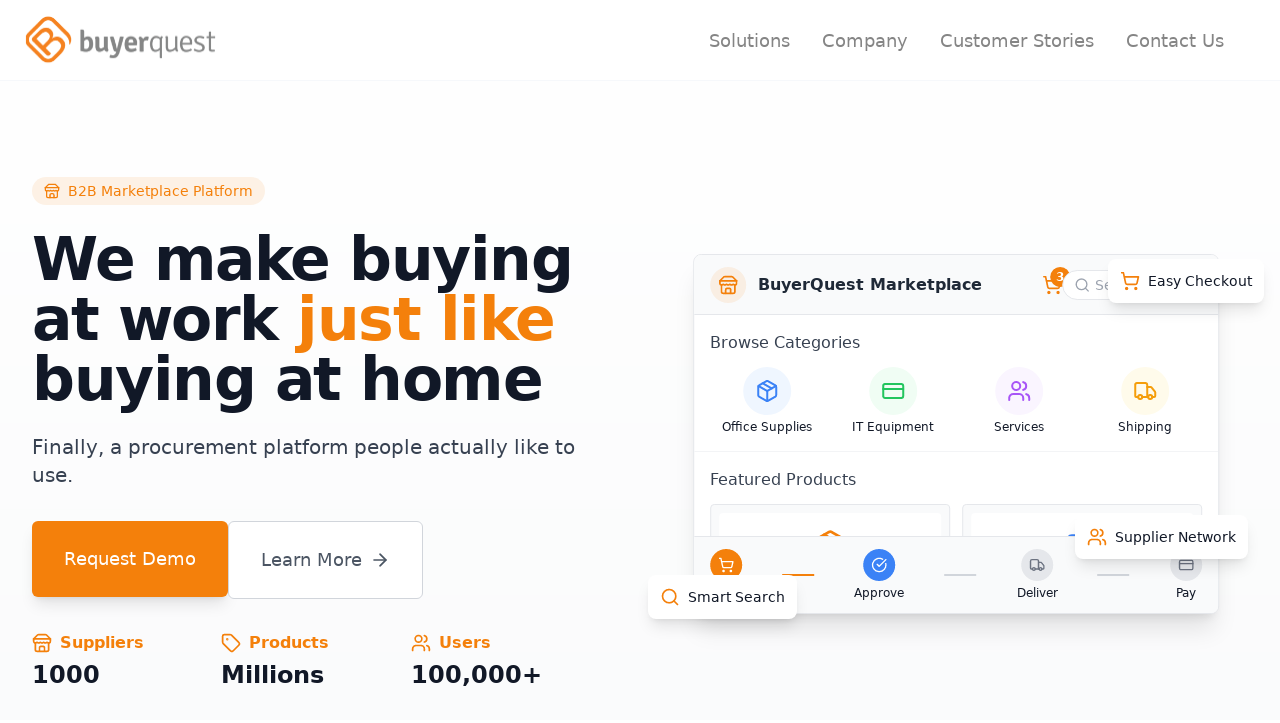

--- FILE ---
content_type: text/html; charset=utf-8
request_url: https://buyerquest.com/
body_size: 10781
content:
<!DOCTYPE html><html lang="en"><head><meta charSet="utf-8"/><title>BuyerQuest - Making Buying at Work Just Like Buying at Home</title><meta name="description" content="Finally, a procurement platform people actually like to use."/><meta name="viewport" content="width=device-width, initial-scale=1"/><link rel="icon" href="/favicon.ico"/><link rel="preload" href="/bqlogo-wide-m98l25k4.svg" as="image" fetchpriority="high"/><meta name="next-head-count" content="6"/><script>
              (function(w,d,s,l,i){w[l]=w[l]||[];w[l].push({'gtm.start':
              new Date().getTime(),event:'gtm.js'});var f=d.getElementsByTagName(s)[0],
              j=d.createElement(s),dl=l!='dataLayer'?'&l='+l:'';j.async=true;j.src=
              'https://www.googletagmanager.com/gtm.js?id='+i+dl;f.parentNode.insertBefore(j,f);
              })(window,document,'script','dataLayer','GTM-MB8X3JN4');
              
              // Debug logging for GTM
              console.log('GTM script loaded with ID: GTM-MB8X3JN4');
            </script><script async="" src="https://www.googletagmanager.com/gtag/js?id=G-4ZGJ4N60EH"></script><script>
              window.dataLayer = window.dataLayer || [];
              function gtag(){dataLayer.push(arguments);}
              gtag('js', new Date());
              gtag('config', 'G-4ZGJ4N60EH');
              
              // Debug logging for GA
              console.log('Google Analytics loaded with ID: G-4ZGJ4N60EH');
            </script><script>
              !function(key) {
                if (window.reb2b) return;
                window.reb2b = {loaded: true};
                var s = document.createElement("script");
                s.async = true;
                s.src = "https://b2bjsstore.s3.us-west-2.amazonaws.com/b/" + key + "/" + key + ".js.gz";
                var firstScript = document.getElementsByTagName("script")[0];
                if (firstScript && firstScript.parentNode) {
                  firstScript.parentNode.insertBefore(s, firstScript);
                } else {
                  document.head.appendChild(s);
                }
              }("4N210H52Y86Z");
              
              // Debug logging for reb2b
              console.log('reb2b script loaded with key: 4N210H52Y86Z');
            </script><script type="text/javascript">
              (function(c,l,a,r,i,t,y){
                  c[a]=c[a]||function(){(c[a].q=c[a].q||[]).push(arguments)};
                  t=l.createElement(r);t.async=1;t.src="https://www.clarity.ms/tag/"+i;
                  y=l.getElementsByTagName(r)[0];y.parentNode.insertBefore(t,y);
              })(window, document, "clarity", "script", "t8qno4e8vw");
              
              // Debug logging for Clarity
              console.log('Microsoft Clarity loaded with ID: t8qno4e8vw');
            </script><script type="text/javascript">
              _linkedin_partner_id = "7984338";
              window._linkedin_data_partner_ids = window._linkedin_data_partner_ids || [];
              window._linkedin_data_partner_ids.push(_linkedin_partner_id);
              
              // Debug logging for LinkedIn
              console.log('LinkedIn Insight Tag loaded with Partner ID: 7984338');
            </script><script type="text/javascript">
              (function(l) {
                if (!l){
                  window.lintrk = function(a,b){window.lintrk.q.push([a,b])};
                  window.lintrk.q=[]
                }
                var s = document.getElementsByTagName("script")[0];
                var b = document.createElement("script");
                b.type = "text/javascript";b.async = true;
                b.src = "https://snap.licdn.com/li.lms-analytics/insight.min.js";
                s.parentNode.insertBefore(b, s);
              })(window.lintrk);
            </script><link rel="preconnect" href="https://fonts.googleapis.com"/><link rel="preconnect" href="https://fonts.gstatic.com" crossorigin="anonymous"/><link rel="preconnect" href="https://www.googletagmanager.com"/><link rel="preconnect" href="https://b2bjsstore.s3.us-west-2.amazonaws.com"/><link rel="preconnect" href="https://www.clarity.ms"/><link rel="preconnect" href="https://snap.licdn.com"/><meta name="format-detection" content="telephone=no"/><meta name="theme-color" content="#F1820E"/><meta name="msapplication-TileColor" content="#F1820E"/><meta name="msapplication-config" content="/browserconfig.xml"/><script type="application/ld+json">{"@context":"https://schema.org","@type":"Organization","name":"BuyerQuest","url":"https://buyerquest.com","logo":"https://buyerquest.com/buyerquest-logo.svg","description":"Leading procurement software platform transforming how organizations buy goods and services","foundingDate":"2015","sameAs":["https://www.linkedin.com/company/buyerquest","https://twitter.com/buyerquest"],"contactPoint":{"@type":"ContactPoint","contactType":"sales","url":"https://buyerquest.com/company/contact"},"address":{"@type":"PostalAddress","addressCountry":"US"}}</script><link rel="preload" href="/_next/static/css/7c258639b6abb863.css?dpl=dpl_ETaRy2bifMdkhQ9oJxPwzzTXQT3M" as="style"/><link rel="stylesheet" href="/_next/static/css/7c258639b6abb863.css?dpl=dpl_ETaRy2bifMdkhQ9oJxPwzzTXQT3M" data-n-g=""/><noscript data-n-css=""></noscript><script defer="" nomodule="" src="/_next/static/chunks/polyfills-42372ed130431b0a.js?dpl=dpl_ETaRy2bifMdkhQ9oJxPwzzTXQT3M"></script><script src="/_next/static/chunks/webpack-0b5d8249fb15f5f3.js?dpl=dpl_ETaRy2bifMdkhQ9oJxPwzzTXQT3M" defer=""></script><script src="/_next/static/chunks/framework-64ad27b21261a9ce.js?dpl=dpl_ETaRy2bifMdkhQ9oJxPwzzTXQT3M" defer=""></script><script src="/_next/static/chunks/main-81ff764c9b31a544.js?dpl=dpl_ETaRy2bifMdkhQ9oJxPwzzTXQT3M" defer=""></script><script src="/_next/static/chunks/pages/_app-e0f73e37599b16d9.js?dpl=dpl_ETaRy2bifMdkhQ9oJxPwzzTXQT3M" defer=""></script><script src="/_next/static/chunks/222-f4709f94f8c0e1ae.js?dpl=dpl_ETaRy2bifMdkhQ9oJxPwzzTXQT3M" defer=""></script><script src="/_next/static/chunks/231-8091d523142828d8.js?dpl=dpl_ETaRy2bifMdkhQ9oJxPwzzTXQT3M" defer=""></script><script src="/_next/static/chunks/487-abdebb46a2dfbfd0.js?dpl=dpl_ETaRy2bifMdkhQ9oJxPwzzTXQT3M" defer=""></script><script src="/_next/static/chunks/pages/index-1a81e32acbd72627.js?dpl=dpl_ETaRy2bifMdkhQ9oJxPwzzTXQT3M" defer=""></script><script src="/_next/static/-H-tu6p0V_LNJPNIDqxsN/_buildManifest.js?dpl=dpl_ETaRy2bifMdkhQ9oJxPwzzTXQT3M" defer=""></script><script src="/_next/static/-H-tu6p0V_LNJPNIDqxsN/_ssgManifest.js?dpl=dpl_ETaRy2bifMdkhQ9oJxPwzzTXQT3M" defer=""></script></head><body><noscript><iframe src="https://www.googletagmanager.com/ns.html?id=GTM-MB8X3JN4" height="0" width="0" style="display:none;visibility:hidden"></iframe></noscript><noscript><img height="1" width="1" style="display:none" alt="" src="https://px.ads.linkedin.com/collect/?pid=7984338&amp;fmt=gif"/></noscript><div id="__next"><script>((e,i,s,u,m,a,l,h)=>{let d=document.documentElement,w=["light","dark"];function p(n){(Array.isArray(e)?e:[e]).forEach(y=>{let k=y==="class",S=k&&a?m.map(f=>a[f]||f):m;k?(d.classList.remove(...S),d.classList.add(a&&a[n]?a[n]:n)):d.setAttribute(y,n)}),R(n)}function R(n){h&&w.includes(n)&&(d.style.colorScheme=n)}function c(){return window.matchMedia("(prefers-color-scheme: dark)").matches?"dark":"light"}if(u)p(u);else try{let n=localStorage.getItem(i)||s,y=l&&n==="system"?c():n;p(y)}catch(n){}})("class","theme","light",null,["light","dark"],null,true,true)</script><div class="min-h-screen flex flex-col"><header class="bg-background sticky top-0 z-50 transition-all duration-300 border-b border-border/30"><div class="container mx-auto px-6 flex justify-between items-center h-20"><a class="flex items-center transition-transform duration-300 hover:scale-105" aria-label="BuyerQuest Home" href="/"><div class="relative h-12 w-48"><img alt="BuyerQuest Logo" fetchpriority="high" decoding="async" data-nimg="fill" style="position:absolute;height:100%;width:100%;left:0;top:0;right:0;bottom:0;object-fit:contain;object-position:left;color:transparent" src="/bqlogo-wide-m98l25k4.svg"/></div></a><div class="hidden md:flex items-center"><nav class="flex items-center space-x-8"><div class="relative group"><a class="text-[18px] font-medium text-[#858585] hover:text-[#F1820E] transition-colors duration-200 py-2 relative group-hover:text-[#F1820E]" href="/solutions"><span class="relative">Solutions<span class="absolute -bottom-1 left-0 w-0 h-0.5 bg-[#F1820E] transition-all duration-300 group-hover:w-full"></span></span></a><div class="absolute left-1/2 transform -translate-x-1/2 mt-1 w-56 bg-white dark:bg-gray-800 shadow-lg rounded-lg z-50 border-t-2 border-[#F1820E] overflow-hidden transition-all duration-300 opacity-0 invisible translate-y-2 pointer-events-none"><div class="absolute w-full h-6 bg-transparent -top-6 left-0"></div><div class="py-2"><a class="block px-5 py-3 text-gray-700 dark:text-gray-300 hover:text-[#F1820E] hover:bg-gray-50 dark:hover:bg-gray-700 transition-colors duration-200" href="/marketplace-details">Marketplace</a><a class="block px-5 py-3 text-gray-700 dark:text-gray-300 hover:text-[#F1820E] hover:bg-gray-50 dark:hover:bg-gray-700 transition-colors duration-200" href="/procure-to-pay-details">Procure-to-Pay</a></div></div></div><div class="relative group"><a class="text-[18px] font-medium text-[#858585] hover:text-[#F1820E] transition-colors duration-200 py-2 relative group-hover:text-[#F1820E]" href="/company/about"><span class="relative">Company<span class="absolute -bottom-1 left-0 w-0 h-0.5 bg-[#F1820E] transition-all duration-300 group-hover:w-full"></span></span></a></div><div class="relative group"><a class="text-[18px] font-medium text-[#858585] hover:text-[#F1820E] transition-colors duration-200 py-2 relative group-hover:text-[#F1820E]" href="/customer-stories"><span class="relative">Customer Stories<span class="absolute -bottom-1 left-0 w-0 h-0.5 bg-[#F1820E] transition-all duration-300 group-hover:w-full"></span></span></a></div><div class="relative group"><a class="text-[18px] font-medium text-[#858585] hover:text-[#F1820E] transition-colors duration-200 py-2 relative group-hover:text-[#F1820E]" href="/company/contact"><span class="relative">Contact Us<span class="absolute -bottom-1 left-0 w-0 h-0.5 bg-[#F1820E] transition-all duration-300 group-hover:w-full"></span></span></a></div></nav><div class="ml-8 flex items-center justify-center"></div></div><div class="md:hidden flex items-center space-x-4"><button class="text-gray-600 dark:text-gray-400 hover:text-[#F1820E] focus:outline-none transition-colors duration-200" aria-label="Toggle menu"><svg xmlns="http://www.w3.org/2000/svg" width="24" height="24" viewBox="0 0 24 24" fill="none" stroke="currentColor" stroke-width="2" stroke-linecap="round" stroke-linejoin="round" class="lucide lucide-menu h-6 w-6"><line x1="4" x2="20" y1="12" y2="12"></line><line x1="4" x2="20" y1="6" y2="6"></line><line x1="4" x2="20" y1="18" y2="18"></line></svg></button></div></div></header><main class="flex-1"><div class="bg-gradient-to-b from-white to-gray-50 text-gray-900 overflow-hidden"><div class="container mx-auto px-6 md:px-8 py-16 md:py-24"><div class="grid grid-cols-1 lg:grid-cols-2 gap-12 items-center opacity-0 transition-opacity duration-1000"><div class="text-left lg:pr-8"><div class="inline-flex items-center px-3 py-1 rounded-full bg-primary/10 text-primary mb-6"><svg xmlns="http://www.w3.org/2000/svg" width="24" height="24" viewBox="0 0 24 24" fill="none" stroke="currentColor" stroke-width="2" stroke-linecap="round" stroke-linejoin="round" class="lucide lucide-store w-4 h-4 mr-2"><path d="m2 7 4.41-4.41A2 2 0 0 1 7.83 2h8.34a2 2 0 0 1 1.42.59L22 7"></path><path d="M4 12v8a2 2 0 0 0 2 2h12a2 2 0 0 0 2-2v-8"></path><path d="M15 22v-4a2 2 0 0 0-2-2h-2a2 2 0 0 0-2 2v4"></path><path d="M2 7h20"></path><path d="M22 7v3a2 2 0 0 1-2 2a2.7 2.7 0 0 1-1.59-.63.7.7 0 0 0-.82 0A2.7 2.7 0 0 1 16 12a2.7 2.7 0 0 1-1.59-.63.7.7 0 0 0-.82 0A2.7 2.7 0 0 1 12 12a2.7 2.7 0 0 1-1.59-.63.7.7 0 0 0-.82 0A2.7 2.7 0 0 1 8 12a2.7 2.7 0 0 1-1.59-.63.7.7 0 0 0-.82 0A2.7 2.7 0 0 1 4 12a2 2 0 0 1-2-2V7"></path></svg><span class="text-sm font-medium">B2B Marketplace Platform</span></div><h1 class="text-4xl md:text-5xl lg:text-6xl font-bold mb-6 leading-tight tracking-tight">We make buying at work <span class="text-primary">just like</span> buying at home</h1><p class="text-xl mb-8 text-gray-700 max-w-xl">Finally, a procurement platform people actually like to use.</p><div class="flex flex-col sm:flex-row gap-4 mb-8"><a href="/company/contact"><button class="inline-flex items-center justify-center whitespace-nowrap font-medium ring-offset-background focus-visible:outline-none focus-visible:ring-2 focus-visible:ring-ring focus-visible:ring-offset-2 disabled:pointer-events-none disabled:opacity-50 rounded-md bg-primary hover:bg-primary/90 text-white text-lg px-8 py-6 h-auto shadow-lg hover:shadow-xl transition-all duration-300 w-full sm:w-auto">Request Demo</button></a><a href="/solutions"><button class="inline-flex items-center justify-center whitespace-nowrap font-medium ring-offset-background transition-all duration-300 focus-visible:outline-none focus-visible:ring-2 focus-visible:ring-ring focus-visible:ring-offset-2 disabled:pointer-events-none disabled:opacity-50 border bg-background hover:text-accent-foreground rounded-md text-gray-600 border-gray-300 hover:bg-gray-50 text-lg px-8 py-6 h-auto w-full sm:w-auto">Learn More <svg xmlns="http://www.w3.org/2000/svg" width="24" height="24" viewBox="0 0 24 24" fill="none" stroke="currentColor" stroke-width="2" stroke-linecap="round" stroke-linejoin="round" class="lucide lucide-arrow-right ml-2 h-5 w-5"><path d="M5 12h14"></path><path d="m12 5 7 7-7 7"></path></svg></button></a></div><div class="grid grid-cols-2 md:grid-cols-3 gap-4 mt-8"><div class="flex flex-col"><div class="flex items-center text-primary mb-1"><svg xmlns="http://www.w3.org/2000/svg" width="24" height="24" viewBox="0 0 24 24" fill="none" stroke="currentColor" stroke-width="2" stroke-linecap="round" stroke-linejoin="round" class="lucide lucide-store w-5 h-5 mr-2"><path d="m2 7 4.41-4.41A2 2 0 0 1 7.83 2h8.34a2 2 0 0 1 1.42.59L22 7"></path><path d="M4 12v8a2 2 0 0 0 2 2h12a2 2 0 0 0 2-2v-8"></path><path d="M15 22v-4a2 2 0 0 0-2-2h-2a2 2 0 0 0-2 2v4"></path><path d="M2 7h20"></path><path d="M22 7v3a2 2 0 0 1-2 2a2.7 2.7 0 0 1-1.59-.63.7.7 0 0 0-.82 0A2.7 2.7 0 0 1 16 12a2.7 2.7 0 0 1-1.59-.63.7.7 0 0 0-.82 0A2.7 2.7 0 0 1 12 12a2.7 2.7 0 0 1-1.59-.63.7.7 0 0 0-.82 0A2.7 2.7 0 0 1 8 12a2.7 2.7 0 0 1-1.59-.63.7.7 0 0 0-.82 0A2.7 2.7 0 0 1 4 12a2 2 0 0 1-2-2V7"></path></svg><span class="font-semibold">Suppliers</span></div><span class="text-2xl font-bold">0</span></div><div class="flex flex-col"><div class="flex items-center text-primary mb-1"><svg xmlns="http://www.w3.org/2000/svg" width="24" height="24" viewBox="0 0 24 24" fill="none" stroke="currentColor" stroke-width="2" stroke-linecap="round" stroke-linejoin="round" class="lucide lucide-tag w-5 h-5 mr-2"><path d="M12.586 2.586A2 2 0 0 0 11.172 2H4a2 2 0 0 0-2 2v7.172a2 2 0 0 0 .586 1.414l8.704 8.704a2.426 2.426 0 0 0 3.42 0l6.58-6.58a2.426 2.426 0 0 0 0-3.42z"></path><circle cx="7.5" cy="7.5" r=".5" fill="currentColor"></circle></svg><span class="font-semibold">Products</span></div><span class="text-2xl font-bold">0</span></div><div class="flex flex-col"><div class="flex items-center text-primary mb-1"><svg xmlns="http://www.w3.org/2000/svg" width="24" height="24" viewBox="0 0 24 24" fill="none" stroke="currentColor" stroke-width="2" stroke-linecap="round" stroke-linejoin="round" class="lucide lucide-users w-5 h-5 mr-2"><path d="M16 21v-2a4 4 0 0 0-4-4H6a4 4 0 0 0-4 4v2"></path><circle cx="9" cy="7" r="4"></circle><path d="M22 21v-2a4 4 0 0 0-3-3.87"></path><path d="M16 3.13a4 4 0 0 1 0 7.75"></path></svg><span class="font-semibold">Users</span></div><span class="text-2xl font-bold">0+</span></div></div></div><div class="relative"><div class="relative h-[450px] w-full"><div class="absolute top-1/2 left-1/2 transform -translate-x-1/2 -translate-y-1/2 w-[90%] h-[80%] bg-white rounded-lg shadow-xl overflow-hidden border border-gray-200"><div class="h-[60px] bg-gray-50 border-b border-gray-200 flex items-center justify-between px-4"><div class="flex items-center"><div class="bg-primary/10 p-2 rounded-full mr-3"><svg xmlns="http://www.w3.org/2000/svg" width="24" height="24" viewBox="0 0 24 24" fill="none" stroke="currentColor" stroke-width="2" stroke-linecap="round" stroke-linejoin="round" class="lucide lucide-store text-primary w-5 h-5"><path d="m2 7 4.41-4.41A2 2 0 0 1 7.83 2h8.34a2 2 0 0 1 1.42.59L22 7"></path><path d="M4 12v8a2 2 0 0 0 2 2h12a2 2 0 0 0 2-2v-8"></path><path d="M15 22v-4a2 2 0 0 0-2-2h-2a2 2 0 0 0-2 2v4"></path><path d="M2 7h20"></path><path d="M22 7v3a2 2 0 0 1-2 2a2.7 2.7 0 0 1-1.59-.63.7.7 0 0 0-.82 0A2.7 2.7 0 0 1 16 12a2.7 2.7 0 0 1-1.59-.63.7.7 0 0 0-.82 0A2.7 2.7 0 0 1 12 12a2.7 2.7 0 0 1-1.59-.63.7.7 0 0 0-.82 0A2.7 2.7 0 0 1 8 12a2.7 2.7 0 0 1-1.59-.63.7.7 0 0 0-.82 0A2.7 2.7 0 0 1 4 12a2 2 0 0 1-2-2V7"></path></svg></div><span class="font-bold text-gray-800">BuyerQuest Marketplace</span></div><div class="flex items-center gap-3"><div class="relative"><div class="absolute -top-2 -right-2 w-5 h-5 bg-primary rounded-full flex items-center justify-center"><span class="text-white text-xs font-bold">3</span></div><svg xmlns="http://www.w3.org/2000/svg" width="24" height="24" viewBox="0 0 24 24" fill="none" stroke="currentColor" stroke-width="2" stroke-linecap="round" stroke-linejoin="round" class="lucide lucide-shopping-cart text-primary w-5 h-5"><circle cx="8" cy="21" r="1"></circle><circle cx="19" cy="21" r="1"></circle><path d="M2.05 2.05h2l2.66 12.42a2 2 0 0 0 2 1.58h9.78a2 2 0 0 0 1.95-1.57l1.65-7.43H5.12"></path></svg></div><div class="relative flex items-center"><svg xmlns="http://www.w3.org/2000/svg" width="24" height="24" viewBox="0 0 24 24" fill="none" stroke="currentColor" stroke-width="2" stroke-linecap="round" stroke-linejoin="round" class="lucide lucide-search absolute left-3 text-gray-400 w-4 h-4"><circle cx="11" cy="11" r="8"></circle><path d="m21 21-4.3-4.3"></path></svg><input type="text" placeholder="Search products..." class="pl-8 pr-3 py-1 text-sm border border-gray-200 rounded-full w-[140px] focus:outline-none focus:ring-1 focus:ring-primary"/></div></div></div><div class="p-4 border-b border-gray-100"><h3 class="font-medium text-gray-700 mb-3">Browse Categories</h3><div class="grid grid-cols-4 gap-3"><div class="flex flex-col items-center"><div class="w-12 h-12 bg-blue-50 rounded-full flex items-center justify-center mb-1"><svg xmlns="http://www.w3.org/2000/svg" width="24" height="24" viewBox="0 0 24 24" fill="none" stroke="currentColor" stroke-width="2" stroke-linecap="round" stroke-linejoin="round" class="lucide lucide-package text-blue-500 w-6 h-6"><path d="M11 21.73a2 2 0 0 0 2 0l7-4A2 2 0 0 0 21 16V8a2 2 0 0 0-1-1.73l-7-4a2 2 0 0 0-2 0l-7 4A2 2 0 0 0 3 8v8a2 2 0 0 0 1 1.73z"></path><path d="M12 22V12"></path><polyline points="3.29 7 12 12 20.71 7"></polyline><path d="m7.5 4.27 9 5.15"></path></svg></div><span class="text-xs text-center">Office Supplies</span></div><div class="flex flex-col items-center"><div class="w-12 h-12 bg-green-50 rounded-full flex items-center justify-center mb-1"><svg xmlns="http://www.w3.org/2000/svg" width="24" height="24" viewBox="0 0 24 24" fill="none" stroke="currentColor" stroke-width="2" stroke-linecap="round" stroke-linejoin="round" class="lucide lucide-credit-card text-green-500 w-6 h-6"><rect width="20" height="14" x="2" y="5" rx="2"></rect><line x1="2" x2="22" y1="10" y2="10"></line></svg></div><span class="text-xs text-center">IT Equipment</span></div><div class="flex flex-col items-center"><div class="w-12 h-12 bg-purple-50 rounded-full flex items-center justify-center mb-1"><svg xmlns="http://www.w3.org/2000/svg" width="24" height="24" viewBox="0 0 24 24" fill="none" stroke="currentColor" stroke-width="2" stroke-linecap="round" stroke-linejoin="round" class="lucide lucide-users text-purple-500 w-6 h-6"><path d="M16 21v-2a4 4 0 0 0-4-4H6a4 4 0 0 0-4 4v2"></path><circle cx="9" cy="7" r="4"></circle><path d="M22 21v-2a4 4 0 0 0-3-3.87"></path><path d="M16 3.13a4 4 0 0 1 0 7.75"></path></svg></div><span class="text-xs text-center">Services</span></div><div class="flex flex-col items-center"><div class="w-12 h-12 bg-amber-50 rounded-full flex items-center justify-center mb-1"><svg xmlns="http://www.w3.org/2000/svg" width="24" height="24" viewBox="0 0 24 24" fill="none" stroke="currentColor" stroke-width="2" stroke-linecap="round" stroke-linejoin="round" class="lucide lucide-truck text-amber-500 w-6 h-6"><path d="M14 18V6a2 2 0 0 0-2-2H4a2 2 0 0 0-2 2v11a1 1 0 0 0 1 1h2"></path><path d="M15 18H9"></path><path d="M19 18h2a1 1 0 0 0 1-1v-3.65a1 1 0 0 0-.22-.624l-3.48-4.35A1 1 0 0 0 17.52 8H14"></path><circle cx="17" cy="18" r="2"></circle><circle cx="7" cy="18" r="2"></circle></svg></div><span class="text-xs text-center">Shipping</span></div></div></div><div class="p-4"><h3 class="font-medium text-gray-700 mb-3">Featured Products</h3><div class="grid grid-cols-2 gap-3"><div class="bg-gray-50 rounded border border-gray-200 p-2 transition-all duration-200 hover:shadow-md hover:-translate-y-1 cursor-pointer group"><div class="bg-white rounded mb-2 p-1 flex items-center justify-center h-16 relative"><svg xmlns="http://www.w3.org/2000/svg" width="24" height="24" viewBox="0 0 24 24" fill="none" stroke="currentColor" stroke-width="2" stroke-linecap="round" stroke-linejoin="round" class="lucide lucide-package text-primary w-8 h-8"><path d="M11 21.73a2 2 0 0 0 2 0l7-4A2 2 0 0 0 21 16V8a2 2 0 0 0-1-1.73l-7-4a2 2 0 0 0-2 0l-7 4A2 2 0 0 0 3 8v8a2 2 0 0 0 1 1.73z"></path><path d="M12 22V12"></path><polyline points="3.29 7 12 12 20.71 7"></polyline><path d="m7.5 4.27 9 5.15"></path></svg><div class="absolute inset-0 bg-primary/10 rounded flex items-center justify-center opacity-0 group-hover:opacity-100 transition-opacity duration-200"><svg xmlns="http://www.w3.org/2000/svg" width="24" height="24" viewBox="0 0 24 24" fill="none" stroke="currentColor" stroke-width="2" stroke-linecap="round" stroke-linejoin="round" class="lucide lucide-shopping-cart text-primary w-5 h-5"><circle cx="8" cy="21" r="1"></circle><circle cx="19" cy="21" r="1"></circle><path d="M2.05 2.05h2l2.66 12.42a2 2 0 0 0 2 1.58h9.78a2 2 0 0 0 1.95-1.57l1.65-7.43H5.12"></path></svg></div></div><div class="text-xs font-medium">Office Supplies Bundle</div><div class="flex justify-between items-center mt-1"><span class="text-xs text-gray-500">$24.99</span><span class="text-xs text-green-600 font-medium">In Stock</span></div></div><div class="bg-gray-50 rounded border border-gray-200 p-2 transition-all duration-200 hover:shadow-md hover:-translate-y-1 cursor-pointer group"><div class="bg-white rounded mb-2 p-1 flex items-center justify-center h-16 relative"><svg xmlns="http://www.w3.org/2000/svg" width="24" height="24" viewBox="0 0 24 24" fill="none" stroke="currentColor" stroke-width="2" stroke-linecap="round" stroke-linejoin="round" class="lucide lucide-credit-card text-blue-500 w-8 h-8"><rect width="20" height="14" x="2" y="5" rx="2"></rect><line x1="2" x2="22" y1="10" y2="10"></line></svg><div class="absolute inset-0 bg-primary/10 rounded flex items-center justify-center opacity-0 group-hover:opacity-100 transition-opacity duration-200"><svg xmlns="http://www.w3.org/2000/svg" width="24" height="24" viewBox="0 0 24 24" fill="none" stroke="currentColor" stroke-width="2" stroke-linecap="round" stroke-linejoin="round" class="lucide lucide-shopping-cart text-primary w-5 h-5"><circle cx="8" cy="21" r="1"></circle><circle cx="19" cy="21" r="1"></circle><path d="M2.05 2.05h2l2.66 12.42a2 2 0 0 0 2 1.58h9.78a2 2 0 0 0 1.95-1.57l1.65-7.43H5.12"></path></svg></div></div><div class="text-xs font-medium">Enterprise Laptop</div><div class="flex justify-between items-center mt-1"><span class="text-xs text-gray-500">$899.00</span><span class="text-xs text-green-600 font-medium">In Stock</span></div></div></div></div><div class="absolute bottom-0 left-0 right-0 px-4 py-3 bg-gray-50 border-t border-gray-200"><div class="flex items-center justify-between"><div class="flex flex-col items-center"><div class="w-8 h-8 rounded-full bg-primary flex items-center justify-center mb-1"><svg xmlns="http://www.w3.org/2000/svg" width="24" height="24" viewBox="0 0 24 24" fill="none" stroke="currentColor" stroke-width="2" stroke-linecap="round" stroke-linejoin="round" class="lucide lucide-shopping-cart text-white w-4 h-4"><circle cx="8" cy="21" r="1"></circle><circle cx="19" cy="21" r="1"></circle><path d="M2.05 2.05h2l2.66 12.42a2 2 0 0 0 2 1.58h9.78a2 2 0 0 0 1.95-1.57l1.65-7.43H5.12"></path></svg></div><span class="text-xs">Shop</span></div><div class="h-[2px] w-8 bg-primary"></div><div class="flex flex-col items-center"><div class="w-8 h-8 rounded-full bg-blue-500 flex items-center justify-center mb-1"><svg xmlns="http://www.w3.org/2000/svg" width="24" height="24" viewBox="0 0 24 24" fill="none" stroke="currentColor" stroke-width="2" stroke-linecap="round" stroke-linejoin="round" class="lucide lucide-circle-check-big text-white w-4 h-4"><path d="M21.801 10A10 10 0 1 1 17 3.335"></path><path d="m9 11 3 3L22 4"></path></svg></div><span class="text-xs">Approve</span></div><div class="h-[2px] w-8 bg-gray-300"></div><div class="flex flex-col items-center"><div class="w-8 h-8 rounded-full bg-gray-200 flex items-center justify-center mb-1"><svg xmlns="http://www.w3.org/2000/svg" width="24" height="24" viewBox="0 0 24 24" fill="none" stroke="currentColor" stroke-width="2" stroke-linecap="round" stroke-linejoin="round" class="lucide lucide-truck text-gray-500 w-4 h-4"><path d="M14 18V6a2 2 0 0 0-2-2H4a2 2 0 0 0-2 2v11a1 1 0 0 0 1 1h2"></path><path d="M15 18H9"></path><path d="M19 18h2a1 1 0 0 0 1-1v-3.65a1 1 0 0 0-.22-.624l-3.48-4.35A1 1 0 0 0 17.52 8H14"></path><circle cx="17" cy="18" r="2"></circle><circle cx="7" cy="18" r="2"></circle></svg></div><span class="text-xs">Deliver</span></div><div class="h-[2px] w-8 bg-gray-300"></div><div class="flex flex-col items-center"><div class="w-8 h-8 rounded-full bg-gray-200 flex items-center justify-center mb-1"><svg xmlns="http://www.w3.org/2000/svg" width="24" height="24" viewBox="0 0 24 24" fill="none" stroke="currentColor" stroke-width="2" stroke-linecap="round" stroke-linejoin="round" class="lucide lucide-credit-card text-gray-500 w-4 h-4"><rect width="20" height="14" x="2" y="5" rx="2"></rect><line x1="2" x2="22" y1="10" y2="10"></line></svg></div><span class="text-xs">Pay</span></div></div></div></div><div class="absolute top-[50px] -right-4 bg-white p-3 rounded-lg shadow-lg animate-fade-left" style="animation-delay:0.3s"><div class="flex items-center"><svg xmlns="http://www.w3.org/2000/svg" width="24" height="24" viewBox="0 0 24 24" fill="none" stroke="currentColor" stroke-width="2" stroke-linecap="round" stroke-linejoin="round" class="lucide lucide-shopping-cart text-primary w-5 h-5 mr-2"><circle cx="8" cy="21" r="1"></circle><circle cx="19" cy="21" r="1"></circle><path d="M2.05 2.05h2l2.66 12.42a2 2 0 0 0 2 1.58h9.78a2 2 0 0 0 1.95-1.57l1.65-7.43H5.12"></path></svg><span class="font-medium text-sm">Easy Checkout</span></div></div><div class="absolute bottom-[40px] -left-4 bg-white p-3 rounded-lg shadow-lg animate-fade-right" style="animation-delay:0.6s"><div class="flex items-center"><svg xmlns="http://www.w3.org/2000/svg" width="24" height="24" viewBox="0 0 24 24" fill="none" stroke="currentColor" stroke-width="2" stroke-linecap="round" stroke-linejoin="round" class="lucide lucide-search text-primary w-5 h-5 mr-2"><circle cx="11" cy="11" r="8"></circle><path d="m21 21-4.3-4.3"></path></svg><span class="font-medium text-sm">Smart Search</span></div></div><div class="absolute bottom-[100px] right-0 bg-white p-3 rounded-lg shadow-lg animate-fade-left" style="animation-delay:0.9s"><div class="flex items-center"><svg xmlns="http://www.w3.org/2000/svg" width="24" height="24" viewBox="0 0 24 24" fill="none" stroke="currentColor" stroke-width="2" stroke-linecap="round" stroke-linejoin="round" class="lucide lucide-users text-primary w-5 h-5 mr-2"><path d="M16 21v-2a4 4 0 0 0-4-4H6a4 4 0 0 0-4 4v2"></path><circle cx="9" cy="7" r="4"></circle><path d="M22 21v-2a4 4 0 0 0-3-3.87"></path><path d="M16 3.13a4 4 0 0 1 0 7.75"></path></svg><span class="font-medium text-sm">Supplier Network</span></div></div></div></div></div></div><div class="bg-gray-50 border-y border-gray-200"><div class="container mx-auto px-6 md:px-8 py-8"><div class="grid grid-cols-2 md:grid-cols-4 gap-6 text-center"><div class="flex flex-col items-center"><div class="w-12 h-12 bg-primary/10 rounded-full flex items-center justify-center mb-3"><svg xmlns="http://www.w3.org/2000/svg" width="24" height="24" viewBox="0 0 24 24" fill="none" stroke="currentColor" stroke-width="2" stroke-linecap="round" stroke-linejoin="round" class="lucide lucide-store text-primary w-6 h-6"><path d="m2 7 4.41-4.41A2 2 0 0 1 7.83 2h8.34a2 2 0 0 1 1.42.59L22 7"></path><path d="M4 12v8a2 2 0 0 0 2 2h12a2 2 0 0 0 2-2v-8"></path><path d="M15 22v-4a2 2 0 0 0-2-2h-2a2 2 0 0 0-2 2v4"></path><path d="M2 7h20"></path><path d="M22 7v3a2 2 0 0 1-2 2a2.7 2.7 0 0 1-1.59-.63.7.7 0 0 0-.82 0A2.7 2.7 0 0 1 16 12a2.7 2.7 0 0 1-1.59-.63.7.7 0 0 0-.82 0A2.7 2.7 0 0 1 12 12a2.7 2.7 0 0 1-1.59-.63.7.7 0 0 0-.82 0A2.7 2.7 0 0 1 8 12a2.7 2.7 0 0 1-1.59-.63.7.7 0 0 0-.82 0A2.7 2.7 0 0 1 4 12a2 2 0 0 1-2-2V7"></path></svg></div><h3 class="font-medium">One-Stop Shop</h3></div><div class="flex flex-col items-center"><div class="w-12 h-12 bg-primary/10 rounded-full flex items-center justify-center mb-3"><svg xmlns="http://www.w3.org/2000/svg" width="24" height="24" viewBox="0 0 24 24" fill="none" stroke="currentColor" stroke-width="2" stroke-linecap="round" stroke-linejoin="round" class="lucide lucide-search text-primary w-6 h-6"><circle cx="11" cy="11" r="8"></circle><path d="m21 21-4.3-4.3"></path></svg></div><h3 class="font-medium">Smart Search</h3></div><div class="flex flex-col items-center"><div class="w-12 h-12 bg-primary/10 rounded-full flex items-center justify-center mb-3"><svg xmlns="http://www.w3.org/2000/svg" width="24" height="24" viewBox="0 0 24 24" fill="none" stroke="currentColor" stroke-width="2" stroke-linecap="round" stroke-linejoin="round" class="lucide lucide-shopping-cart text-primary w-6 h-6"><circle cx="8" cy="21" r="1"></circle><circle cx="19" cy="21" r="1"></circle><path d="M2.05 2.05h2l2.66 12.42a2 2 0 0 0 2 1.58h9.78a2 2 0 0 0 1.95-1.57l1.65-7.43H5.12"></path></svg></div><h3 class="font-medium">Fast Checkout</h3></div><div class="flex flex-col items-center"><div class="w-12 h-12 bg-primary/10 rounded-full flex items-center justify-center mb-3"><svg xmlns="http://www.w3.org/2000/svg" width="24" height="24" viewBox="0 0 24 24" fill="none" stroke="currentColor" stroke-width="2" stroke-linecap="round" stroke-linejoin="round" class="lucide lucide-users text-primary w-6 h-6"><path d="M16 21v-2a4 4 0 0 0-4-4H6a4 4 0 0 0-4 4v2"></path><circle cx="9" cy="7" r="4"></circle><path d="M22 21v-2a4 4 0 0 0-3-3.87"></path><path d="M16 3.13a4 4 0 0 1 0 7.75"></path></svg></div><h3 class="font-medium">Supplier Network</h3></div></div></div></div></div><section class="py-28 bg-gradient-to-b from-white to-gray-50 dark:from-gray-900 dark:to-gray-800"><div class="container mx-auto px-4"><div class="text-center max-w-4xl mx-auto mb-20"><h2 class="text-4xl md:text-5xl font-bold mb-10 text-gray-900 dark:text-gray-100 relative inline-block">BuyerQuest is a recognized leader in corporate procurement software<span class="absolute -bottom-4 left-1/2 transform -translate-x-1/2 w-32 h-1.5 bg-[#F1820E] rounded-full"></span></h2><p class="text-2xl text-gray-700 dark:text-gray-300 mb-8 mt-10">We believe in the power of one-stop shopping</p><p class="text-xl text-gray-600 dark:text-gray-400 max-w-3xl mx-auto">One place to go for everything your organization needs (products and services). Stop training users and deliver an easy-to-use solution that users expect.</p></div><div class="grid grid-cols-1 md:grid-cols-2 gap-8 max-w-7xl mx-auto"><div class="opacity-0 flex flex-col items-center bg-white dark:bg-gray-800 p-8 rounded-xl shadow-lg border border-gray-100 dark:border-gray-700 transition-all duration-300 hover:shadow-xl hover:transform hover:scale-[1.02]" style="transition-delay:0ms"><div class="mb-6 p-4 bg-[#F1820E]/10 dark:bg-[#F1820E]/20 rounded-full"><svg xmlns="http://www.w3.org/2000/svg" width="24" height="24" viewBox="0 0 24 24" fill="none" stroke="currentColor" stroke-width="2" stroke-linecap="round" stroke-linejoin="round" class="lucide lucide-shopping-bag h-12 w-12 text-[#F1820E]"><path d="M6 2 3 6v14a2 2 0 0 0 2 2h14a2 2 0 0 0 2-2V6l-3-4Z"></path><path d="M3 6h18"></path><path d="M16 10a4 4 0 0 1-8 0"></path></svg></div><h3 class="text-2xl font-bold mb-4 text-gray-900 dark:text-gray-100">Stop bouncing around supplier sites</h3><div class="h-48 relative w-full mb-6 overflow-hidden rounded-lg"><img alt="Stop bouncing around supplier sites" loading="lazy" decoding="async" data-nimg="fill" style="position:absolute;height:100%;width:100%;left:0;top:0;right:0;bottom:0;object-fit:contain;color:transparent" sizes="100vw" srcSet="/_next/image?url=%2Fadvantage-1-m97mmsnv.png&amp;w=640&amp;q=75&amp;dpl=dpl_ETaRy2bifMdkhQ9oJxPwzzTXQT3M 640w, /_next/image?url=%2Fadvantage-1-m97mmsnv.png&amp;w=750&amp;q=75&amp;dpl=dpl_ETaRy2bifMdkhQ9oJxPwzzTXQT3M 750w, /_next/image?url=%2Fadvantage-1-m97mmsnv.png&amp;w=828&amp;q=75&amp;dpl=dpl_ETaRy2bifMdkhQ9oJxPwzzTXQT3M 828w, /_next/image?url=%2Fadvantage-1-m97mmsnv.png&amp;w=1080&amp;q=75&amp;dpl=dpl_ETaRy2bifMdkhQ9oJxPwzzTXQT3M 1080w, /_next/image?url=%2Fadvantage-1-m97mmsnv.png&amp;w=1200&amp;q=75&amp;dpl=dpl_ETaRy2bifMdkhQ9oJxPwzzTXQT3M 1200w, /_next/image?url=%2Fadvantage-1-m97mmsnv.png&amp;w=1920&amp;q=75&amp;dpl=dpl_ETaRy2bifMdkhQ9oJxPwzzTXQT3M 1920w, /_next/image?url=%2Fadvantage-1-m97mmsnv.png&amp;w=2048&amp;q=75&amp;dpl=dpl_ETaRy2bifMdkhQ9oJxPwzzTXQT3M 2048w, /_next/image?url=%2Fadvantage-1-m97mmsnv.png&amp;w=3840&amp;q=75&amp;dpl=dpl_ETaRy2bifMdkhQ9oJxPwzzTXQT3M 3840w" src="/_next/image?url=%2Fadvantage-1-m97mmsnv.png&amp;w=3840&amp;q=75&amp;dpl=dpl_ETaRy2bifMdkhQ9oJxPwzzTXQT3M"/></div><p class="text-lg text-gray-700 dark:text-gray-300 text-center leading-relaxed mb-6">One place to go for everything your organization needs. Our marketplace is your organization&#x27;s internal store for contracted goods and services. Find what you need easily and keep out what you don&#x27;t want.</p><a class="mt-auto" href="/solutions"><button class="flex items-center text-[#F1820E] font-medium hover:underline">Learn more<svg xmlns="http://www.w3.org/2000/svg" width="24" height="24" viewBox="0 0 24 24" fill="none" stroke="currentColor" stroke-width="2" stroke-linecap="round" stroke-linejoin="round" class="lucide lucide-chevron-right h-5 w-5 ml-1"><path d="m9 18 6-6-6-6"></path></svg></button></a></div><div class="opacity-0 flex flex-col items-center bg-white dark:bg-gray-800 p-8 rounded-xl shadow-lg border border-gray-100 dark:border-gray-700 transition-all duration-300 hover:shadow-xl hover:transform hover:scale-[1.02]" style="transition-delay:150ms"><div class="mb-6 p-4 bg-[#F1820E]/10 dark:bg-[#F1820E]/20 rounded-full"><svg xmlns="http://www.w3.org/2000/svg" width="24" height="24" viewBox="0 0 24 24" fill="none" stroke="currentColor" stroke-width="2" stroke-linecap="round" stroke-linejoin="round" class="lucide lucide-store h-12 w-12 text-[#F1820E]"><path d="m2 7 4.41-4.41A2 2 0 0 1 7.83 2h8.34a2 2 0 0 1 1.42.59L22 7"></path><path d="M4 12v8a2 2 0 0 0 2 2h12a2 2 0 0 0 2-2v-8"></path><path d="M15 22v-4a2 2 0 0 0-2-2h-2a2 2 0 0 0-2 2v4"></path><path d="M2 7h20"></path><path d="M22 7v3a2 2 0 0 1-2 2a2.7 2.7 0 0 1-1.59-.63.7.7 0 0 0-.82 0A2.7 2.7 0 0 1 16 12a2.7 2.7 0 0 1-1.59-.63.7.7 0 0 0-.82 0A2.7 2.7 0 0 1 12 12a2.7 2.7 0 0 1-1.59-.63.7.7 0 0 0-.82 0A2.7 2.7 0 0 1 8 12a2.7 2.7 0 0 1-1.59-.63.7.7 0 0 0-.82 0A2.7 2.7 0 0 1 4 12a2 2 0 0 1-2-2V7"></path></svg></div><h3 class="text-2xl font-bold mb-4 text-gray-900 dark:text-gray-100">One store, one process</h3><div class="h-48 relative w-full mb-6 overflow-hidden rounded-lg"><img alt="One store, one process" loading="lazy" decoding="async" data-nimg="fill" style="position:absolute;height:100%;width:100%;left:0;top:0;right:0;bottom:0;object-fit:contain;color:transparent" sizes="100vw" srcSet="/_next/image?url=%2Fadvantage-2-m97mmu0g.png&amp;w=640&amp;q=75&amp;dpl=dpl_ETaRy2bifMdkhQ9oJxPwzzTXQT3M 640w, /_next/image?url=%2Fadvantage-2-m97mmu0g.png&amp;w=750&amp;q=75&amp;dpl=dpl_ETaRy2bifMdkhQ9oJxPwzzTXQT3M 750w, /_next/image?url=%2Fadvantage-2-m97mmu0g.png&amp;w=828&amp;q=75&amp;dpl=dpl_ETaRy2bifMdkhQ9oJxPwzzTXQT3M 828w, /_next/image?url=%2Fadvantage-2-m97mmu0g.png&amp;w=1080&amp;q=75&amp;dpl=dpl_ETaRy2bifMdkhQ9oJxPwzzTXQT3M 1080w, /_next/image?url=%2Fadvantage-2-m97mmu0g.png&amp;w=1200&amp;q=75&amp;dpl=dpl_ETaRy2bifMdkhQ9oJxPwzzTXQT3M 1200w, /_next/image?url=%2Fadvantage-2-m97mmu0g.png&amp;w=1920&amp;q=75&amp;dpl=dpl_ETaRy2bifMdkhQ9oJxPwzzTXQT3M 1920w, /_next/image?url=%2Fadvantage-2-m97mmu0g.png&amp;w=2048&amp;q=75&amp;dpl=dpl_ETaRy2bifMdkhQ9oJxPwzzTXQT3M 2048w, /_next/image?url=%2Fadvantage-2-m97mmu0g.png&amp;w=3840&amp;q=75&amp;dpl=dpl_ETaRy2bifMdkhQ9oJxPwzzTXQT3M 3840w" src="/_next/image?url=%2Fadvantage-2-m97mmu0g.png&amp;w=3840&amp;q=75&amp;dpl=dpl_ETaRy2bifMdkhQ9oJxPwzzTXQT3M"/></div><p class="text-lg text-gray-700 dark:text-gray-300 text-center leading-relaxed mb-6">Keep everyone in one user interface that allows shopping from everywhere and ordering at light speed.</p><a class="mt-auto" href="/solutions"><button class="flex items-center text-[#F1820E] font-medium hover:underline">Learn more<svg xmlns="http://www.w3.org/2000/svg" width="24" height="24" viewBox="0 0 24 24" fill="none" stroke="currentColor" stroke-width="2" stroke-linecap="round" stroke-linejoin="round" class="lucide lucide-chevron-right h-5 w-5 ml-1"><path d="m9 18 6-6-6-6"></path></svg></button></a></div><div class="opacity-0 flex flex-col items-center bg-white dark:bg-gray-800 p-8 rounded-xl shadow-lg border border-gray-100 dark:border-gray-700 transition-all duration-300 hover:shadow-xl hover:transform hover:scale-[1.02]" style="transition-delay:300ms"><div class="mb-6 p-4 bg-[#F1820E]/10 dark:bg-[#F1820E]/20 rounded-full"><svg xmlns="http://www.w3.org/2000/svg" width="24" height="24" viewBox="0 0 24 24" fill="none" stroke="currentColor" stroke-width="2" stroke-linecap="round" stroke-linejoin="round" class="lucide lucide-users h-12 w-12 text-[#F1820E]"><path d="M16 21v-2a4 4 0 0 0-4-4H6a4 4 0 0 0-4 4v2"></path><circle cx="9" cy="7" r="4"></circle><path d="M22 21v-2a4 4 0 0 0-3-3.87"></path><path d="M16 3.13a4 4 0 0 1 0 7.75"></path></svg></div><h3 class="text-2xl font-bold mb-4 text-gray-900 dark:text-gray-100">Business users take the reins</h3><div class="h-48 relative w-full mb-6 overflow-hidden rounded-lg"><img alt="Business users take the reins" loading="lazy" decoding="async" data-nimg="fill" style="position:absolute;height:100%;width:100%;left:0;top:0;right:0;bottom:0;object-fit:contain;color:transparent" sizes="100vw" srcSet="/_next/image?url=%2Fadvantage-3-m97mmv0n.png&amp;w=640&amp;q=75&amp;dpl=dpl_ETaRy2bifMdkhQ9oJxPwzzTXQT3M 640w, /_next/image?url=%2Fadvantage-3-m97mmv0n.png&amp;w=750&amp;q=75&amp;dpl=dpl_ETaRy2bifMdkhQ9oJxPwzzTXQT3M 750w, /_next/image?url=%2Fadvantage-3-m97mmv0n.png&amp;w=828&amp;q=75&amp;dpl=dpl_ETaRy2bifMdkhQ9oJxPwzzTXQT3M 828w, /_next/image?url=%2Fadvantage-3-m97mmv0n.png&amp;w=1080&amp;q=75&amp;dpl=dpl_ETaRy2bifMdkhQ9oJxPwzzTXQT3M 1080w, /_next/image?url=%2Fadvantage-3-m97mmv0n.png&amp;w=1200&amp;q=75&amp;dpl=dpl_ETaRy2bifMdkhQ9oJxPwzzTXQT3M 1200w, /_next/image?url=%2Fadvantage-3-m97mmv0n.png&amp;w=1920&amp;q=75&amp;dpl=dpl_ETaRy2bifMdkhQ9oJxPwzzTXQT3M 1920w, /_next/image?url=%2Fadvantage-3-m97mmv0n.png&amp;w=2048&amp;q=75&amp;dpl=dpl_ETaRy2bifMdkhQ9oJxPwzzTXQT3M 2048w, /_next/image?url=%2Fadvantage-3-m97mmv0n.png&amp;w=3840&amp;q=75&amp;dpl=dpl_ETaRy2bifMdkhQ9oJxPwzzTXQT3M 3840w" src="/_next/image?url=%2Fadvantage-3-m97mmv0n.png&amp;w=3840&amp;q=75&amp;dpl=dpl_ETaRy2bifMdkhQ9oJxPwzzTXQT3M"/></div><p class="text-lg text-gray-700 dark:text-gray-300 text-center leading-relaxed mb-6">Our business enabled technology moves the power to business users hands and lets IT focus on strategic goals. Now you control the solution with ease.</p><a class="mt-auto" href="/solutions"><button class="flex items-center text-[#F1820E] font-medium hover:underline">Learn more<svg xmlns="http://www.w3.org/2000/svg" width="24" height="24" viewBox="0 0 24 24" fill="none" stroke="currentColor" stroke-width="2" stroke-linecap="round" stroke-linejoin="round" class="lucide lucide-chevron-right h-5 w-5 ml-1"><path d="m9 18 6-6-6-6"></path></svg></button></a></div><div class="opacity-0 flex flex-col items-center bg-white dark:bg-gray-800 p-8 rounded-xl shadow-lg border border-gray-100 dark:border-gray-700 transition-all duration-300 hover:shadow-xl hover:transform hover:scale-[1.02]" style="transition-delay:450ms"><div class="mb-6 p-4 bg-[#F1820E]/10 dark:bg-[#F1820E]/20 rounded-full"><svg xmlns="http://www.w3.org/2000/svg" width="24" height="24" viewBox="0 0 24 24" fill="none" stroke="currentColor" stroke-width="2" stroke-linecap="round" stroke-linejoin="round" class="lucide lucide-chart-column h-12 w-12 text-[#F1820E]"><path d="M3 3v16a2 2 0 0 0 2 2h16"></path><path d="M18 17V9"></path><path d="M13 17V5"></path><path d="M8 17v-3"></path></svg></div><h3 class="text-2xl font-bold mb-4 text-gray-900 dark:text-gray-100">Visibility into everything</h3><div class="h-48 relative w-full mb-6 overflow-hidden rounded-lg"><img alt="Visibility into everything" loading="lazy" decoding="async" data-nimg="fill" style="position:absolute;height:100%;width:100%;left:0;top:0;right:0;bottom:0;object-fit:contain;color:transparent" sizes="100vw" srcSet="/_next/image?url=%2Fadvantage-4-m97mmw30.png&amp;w=640&amp;q=75&amp;dpl=dpl_ETaRy2bifMdkhQ9oJxPwzzTXQT3M 640w, /_next/image?url=%2Fadvantage-4-m97mmw30.png&amp;w=750&amp;q=75&amp;dpl=dpl_ETaRy2bifMdkhQ9oJxPwzzTXQT3M 750w, /_next/image?url=%2Fadvantage-4-m97mmw30.png&amp;w=828&amp;q=75&amp;dpl=dpl_ETaRy2bifMdkhQ9oJxPwzzTXQT3M 828w, /_next/image?url=%2Fadvantage-4-m97mmw30.png&amp;w=1080&amp;q=75&amp;dpl=dpl_ETaRy2bifMdkhQ9oJxPwzzTXQT3M 1080w, /_next/image?url=%2Fadvantage-4-m97mmw30.png&amp;w=1200&amp;q=75&amp;dpl=dpl_ETaRy2bifMdkhQ9oJxPwzzTXQT3M 1200w, /_next/image?url=%2Fadvantage-4-m97mmw30.png&amp;w=1920&amp;q=75&amp;dpl=dpl_ETaRy2bifMdkhQ9oJxPwzzTXQT3M 1920w, /_next/image?url=%2Fadvantage-4-m97mmw30.png&amp;w=2048&amp;q=75&amp;dpl=dpl_ETaRy2bifMdkhQ9oJxPwzzTXQT3M 2048w, /_next/image?url=%2Fadvantage-4-m97mmw30.png&amp;w=3840&amp;q=75&amp;dpl=dpl_ETaRy2bifMdkhQ9oJxPwzzTXQT3M 3840w" src="/_next/image?url=%2Fadvantage-4-m97mmw30.png&amp;w=3840&amp;q=75&amp;dpl=dpl_ETaRy2bifMdkhQ9oJxPwzzTXQT3M"/></div><p class="text-lg text-gray-700 dark:text-gray-300 text-center leading-relaxed mb-6">Know what users are searching for and selecting and take action to drive spend to preferred suppliers.</p><a class="mt-auto" href="/solutions"><button class="flex items-center text-[#F1820E] font-medium hover:underline">Learn more<svg xmlns="http://www.w3.org/2000/svg" width="24" height="24" viewBox="0 0 24 24" fill="none" stroke="currentColor" stroke-width="2" stroke-linecap="round" stroke-linejoin="round" class="lucide lucide-chevron-right h-5 w-5 ml-1"><path d="m9 18 6-6-6-6"></path></svg></button></a></div></div></div></section><section class="py-28 bg-gradient-to-b from-gray-50 to-gray-100 dark:from-gray-800 dark:to-gray-900"><div class="container mx-auto px-4"><h2 class="text-4xl md:text-5xl font-bold mb-20 text-center text-gray-900 dark:text-gray-100 relative inline-block mx-auto w-full"><span class="relative inline-block">What makes us different<span class="absolute -bottom-4 left-1/2 transform -translate-x-1/2 w-32 h-1.5 bg-[#F1820E] rounded-full"></span></span></h2><div class="grid grid-cols-1 md:grid-cols-3 gap-8 max-w-7xl mx-auto"><div class="relative overflow-hidden rounded-xl shadow-lg border border-gray-100 dark:border-gray-700 opacity-0 cursor-pointer transform transition-all duration-300 hover:shadow-xl hover:translate-y-[-5px]" style="transition-delay:0ms"><div class="bg-gradient-to-br from-[#F1820E] to-[#f1a056] p-8 h-full flex flex-col items-center"><div class="mb-6 p-4 bg-white/10 rounded-full animate-pulse-slow"><svg xmlns="http://www.w3.org/2000/svg" width="24" height="24" viewBox="0 0 24 24" fill="none" stroke="currentColor" stroke-width="2" stroke-linecap="round" stroke-linejoin="round" class="lucide lucide-graduation-cap h-12 w-12 text-white"><path d="M21.42 10.922a1 1 0 0 0-.019-1.838L12.83 5.18a2 2 0 0 0-1.66 0L2.6 9.08a1 1 0 0 0 0 1.832l8.57 3.908a2 2 0 0 0 1.66 0z"></path><path d="M22 10v6"></path><path d="M6 12.5V16a6 3 0 0 0 12 0v-3.5"></path></svg></div><h3 class="text-2xl font-bold mb-4 text-center text-white">No more training</h3><p class="text-white text-center leading-relaxed mb-6">When were you trained on how to buy online? We thought so! No two-day training to make simple purchases. Just login, search, and buy what you need and get back to your regular job.</p><div class="w-full mt-auto"><div class="border-t border-white/20 pt-4 mt-4"><ul class="space-y-3"><li class="flex items-center text-white"><svg xmlns="http://www.w3.org/2000/svg" width="24" height="24" viewBox="0 0 24 24" fill="none" stroke="currentColor" stroke-width="2" stroke-linecap="round" stroke-linejoin="round" class="lucide lucide-circle-check-big h-5 w-5 mr-2 flex-shrink-0"><path d="M21.801 10A10 10 0 1 1 17 3.335"></path><path d="m9 11 3 3L22 4"></path></svg><span>0 days of training</span></li><li class="flex items-center text-white"><svg xmlns="http://www.w3.org/2000/svg" width="24" height="24" viewBox="0 0 24 24" fill="none" stroke="currentColor" stroke-width="2" stroke-linecap="round" stroke-linejoin="round" class="lucide lucide-circle-check-big h-5 w-5 mr-2 flex-shrink-0"><path d="M21.801 10A10 10 0 1 1 17 3.335"></path><path d="m9 11 3 3L22 4"></path></svg><span>5 min to get started</span></li><li class="flex items-center text-white"><svg xmlns="http://www.w3.org/2000/svg" width="24" height="24" viewBox="0 0 24 24" fill="none" stroke="currentColor" stroke-width="2" stroke-linecap="round" stroke-linejoin="round" class="lucide lucide-circle-check-big h-5 w-5 mr-2 flex-shrink-0"><path d="M21.801 10A10 10 0 1 1 17 3.335"></path><path d="m9 11 3 3L22 4"></path></svg><span>100% intuitive</span></li></ul></div></div><a class="mt-6 w-full" href="/solutions"><button class="w-full flex items-center justify-center text-white bg-white/20 rounded-lg p-3 hover:bg-white/30 transition-colors duration-300">Learn More <svg xmlns="http://www.w3.org/2000/svg" width="24" height="24" viewBox="0 0 24 24" fill="none" stroke="currentColor" stroke-width="2" stroke-linecap="round" stroke-linejoin="round" class="lucide lucide-arrow-right ml-2 h-5 w-5"><path d="M5 12h14"></path><path d="m12 5 7 7-7 7"></path></svg></button></a></div></div><div class="relative overflow-hidden rounded-xl shadow-lg border border-gray-100 dark:border-gray-700 opacity-0 cursor-pointer transform transition-all duration-300 hover:shadow-xl hover:translate-y-[-5px]" style="transition-delay:150ms"><div class="bg-gradient-to-br from-[#F1820E] to-[#f1a056] p-8 h-full flex flex-col items-center"><div class="mb-6 p-4 bg-white/10 rounded-full animate-pulse-slow"><svg xmlns="http://www.w3.org/2000/svg" width="24" height="24" viewBox="0 0 24 24" fill="none" stroke="currentColor" stroke-width="2" stroke-linecap="round" stroke-linejoin="round" class="lucide lucide-heart h-12 w-12 text-white"><path d="M19 14c1.49-1.46 3-3.21 3-5.5A5.5 5.5 0 0 0 16.5 3c-1.76 0-3 .5-4.5 2-1.5-1.5-2.74-2-4.5-2A5.5 5.5 0 0 0 2 8.5c0 2.3 1.5 4.05 3 5.5l7 7Z"></path></svg></div><h3 class="text-2xl font-bold mb-4 text-center text-white">Our users love us</h3><p class="text-white text-center leading-relaxed mb-6">We believe in delighting users. It&#x27;s in our DNA and we live usability every day. Our product makes buying simple and easy. It&#x27;s visual, intuitive, configurable, and users actually choose to use it. Now that is beautiful.</p><div class="w-full mt-auto"><div class="border-t border-white/20 pt-4 mt-4"><ul class="space-y-3"><li class="flex items-center text-white"><svg xmlns="http://www.w3.org/2000/svg" width="24" height="24" viewBox="0 0 24 24" fill="none" stroke="currentColor" stroke-width="2" stroke-linecap="round" stroke-linejoin="round" class="lucide lucide-circle-check-big h-5 w-5 mr-2 flex-shrink-0"><path d="M21.801 10A10 10 0 1 1 17 3.335"></path><path d="m9 11 3 3L22 4"></path></svg><span>98% user satisfaction</span></li><li class="flex items-center text-white"><svg xmlns="http://www.w3.org/2000/svg" width="24" height="24" viewBox="0 0 24 24" fill="none" stroke="currentColor" stroke-width="2" stroke-linecap="round" stroke-linejoin="round" class="lucide lucide-circle-check-big h-5 w-5 mr-2 flex-shrink-0"><path d="M21.801 10A10 10 0 1 1 17 3.335"></path><path d="m9 11 3 3L22 4"></path></svg><span>3x higher adoption</span></li><li class="flex items-center text-white"><svg xmlns="http://www.w3.org/2000/svg" width="24" height="24" viewBox="0 0 24 24" fill="none" stroke="currentColor" stroke-width="2" stroke-linecap="round" stroke-linejoin="round" class="lucide lucide-circle-check-big h-5 w-5 mr-2 flex-shrink-0"><path d="M21.801 10A10 10 0 1 1 17 3.335"></path><path d="m9 11 3 3L22 4"></path></svg><span>75% less support tickets</span></li></ul></div></div><a class="mt-6 w-full" href="/solutions"><button class="w-full flex items-center justify-center text-white bg-white/20 rounded-lg p-3 hover:bg-white/30 transition-colors duration-300">Learn More <svg xmlns="http://www.w3.org/2000/svg" width="24" height="24" viewBox="0 0 24 24" fill="none" stroke="currentColor" stroke-width="2" stroke-linecap="round" stroke-linejoin="round" class="lucide lucide-arrow-right ml-2 h-5 w-5"><path d="M5 12h14"></path><path d="m12 5 7 7-7 7"></path></svg></button></a></div></div><div class="relative overflow-hidden rounded-xl shadow-lg border border-gray-100 dark:border-gray-700 opacity-0 cursor-pointer transform transition-all duration-300 hover:shadow-xl hover:translate-y-[-5px]" style="transition-delay:300ms"><div class="bg-gradient-to-br from-[#F1820E] to-[#f1a056] p-8 h-full flex flex-col items-center"><div class="mb-6 p-4 bg-white/10 rounded-full animate-pulse-slow"><svg xmlns="http://www.w3.org/2000/svg" width="24" height="24" viewBox="0 0 24 24" fill="none" stroke="currentColor" stroke-width="2" stroke-linecap="round" stroke-linejoin="round" class="lucide lucide-link h-12 w-12 text-white"><path d="M10 13a5 5 0 0 0 7.54.54l3-3a5 5 0 0 0-7.07-7.07l-1.72 1.71"></path><path d="M14 11a5 5 0 0 0-7.54-.54l-3 3a5 5 0 0 0 7.07 7.07l1.71-1.71"></path></svg></div><h3 class="text-2xl font-bold mb-4 text-center text-white">Fully integrated</h3><p class="text-white text-center leading-relaxed mb-6">With pre-built integrations to all major back-end systems, we make it easy to get connected and keep the ERP up to speed. Back end processes are not impacted and IT loves the easy integration process.</p><div class="w-full mt-auto"><div class="border-t border-white/20 pt-4 mt-4"><ul class="space-y-3"><li class="flex items-center text-white"><svg xmlns="http://www.w3.org/2000/svg" width="24" height="24" viewBox="0 0 24 24" fill="none" stroke="currentColor" stroke-width="2" stroke-linecap="round" stroke-linejoin="round" class="lucide lucide-circle-check-big h-5 w-5 mr-2 flex-shrink-0"><path d="M21.801 10A10 10 0 1 1 17 3.335"></path><path d="m9 11 3 3L22 4"></path></svg><span>15+ pre-built connectors</span></li><li class="flex items-center text-white"><svg xmlns="http://www.w3.org/2000/svg" width="24" height="24" viewBox="0 0 24 24" fill="none" stroke="currentColor" stroke-width="2" stroke-linecap="round" stroke-linejoin="round" class="lucide lucide-circle-check-big h-5 w-5 mr-2 flex-shrink-0"><path d="M21.801 10A10 10 0 1 1 17 3.335"></path><path d="m9 11 3 3L22 4"></path></svg><span>60% faster implementation</span></li><li class="flex items-center text-white"><svg xmlns="http://www.w3.org/2000/svg" width="24" height="24" viewBox="0 0 24 24" fill="none" stroke="currentColor" stroke-width="2" stroke-linecap="round" stroke-linejoin="round" class="lucide lucide-circle-check-big h-5 w-5 mr-2 flex-shrink-0"><path d="M21.801 10A10 10 0 1 1 17 3.335"></path><path d="m9 11 3 3L22 4"></path></svg><span>99.9% reliability</span></li></ul></div></div><a class="mt-6 w-full" href="/solutions"><button class="w-full flex items-center justify-center text-white bg-white/20 rounded-lg p-3 hover:bg-white/30 transition-colors duration-300">Learn More <svg xmlns="http://www.w3.org/2000/svg" width="24" height="24" viewBox="0 0 24 24" fill="none" stroke="currentColor" stroke-width="2" stroke-linecap="round" stroke-linejoin="round" class="lucide lucide-arrow-right ml-2 h-5 w-5"><path d="M5 12h14"></path><path d="m12 5 7 7-7 7"></path></svg></button></a></div></div></div><div class="mt-16 max-w-4xl mx-auto text-center"><p class="text-xl text-gray-700 dark:text-gray-300 italic">&quot;Our approach to procurement is fundamentally different. We focus on the user experience first, ensuring high adoption rates and maximum ROI for our customers.&quot;</p></div></div></section><section class="py-28 bg-gradient-to-b from-white to-gray-50 dark:from-gray-900 dark:to-gray-800"><div class="container mx-auto px-4"><h2 class="text-4xl md:text-5xl font-bold mb-20 text-center text-gray-900 relative inline-block mx-auto w-full"><span class="relative inline-block">Don&#x27;t take our word for it - users are our best sales team<span class="absolute -bottom-4 left-1/2 transform -translate-x-1/2 w-32 h-1.5 bg-[#F1820E] rounded-full"></span></span></h2><div class="max-w-5xl mx-auto relative"><button class="absolute left-0 top-1/2 transform -translate-y-1/2 -translate-x-12 md:-translate-x-16 z-10 bg-white p-3 rounded-full shadow-md hover:bg-gray-50 transition-all duration-300 focus:outline-none" aria-label="Previous testimonial"><svg xmlns="http://www.w3.org/2000/svg" width="24" height="24" viewBox="0 0 24 24" fill="none" stroke="currentColor" stroke-width="2" stroke-linecap="round" stroke-linejoin="round" class="lucide lucide-chevron-left h-6 w-6 text-gray-700"><path d="m15 18-6-6 6-6"></path></svg></button><button class="absolute right-0 top-1/2 transform -translate-y-1/2 translate-x-12 md:translate-x-16 z-10 bg-white p-3 rounded-full shadow-md hover:bg-gray-50 transition-all duration-300 focus:outline-none" aria-label="Next testimonial"><svg xmlns="http://www.w3.org/2000/svg" width="24" height="24" viewBox="0 0 24 24" fill="none" stroke="currentColor" stroke-width="2" stroke-linecap="round" stroke-linejoin="round" class="lucide lucide-chevron-right h-6 w-6 text-gray-700"><path d="m9 18 6-6-6-6"></path></svg></button><div class="bg-white rounded-2xl shadow-xl border border-gray-100 p-10 md:p-12"><div class="flex justify-between items-start mb-8"><div class="flex-shrink-0 mr-6"><svg xmlns="http://www.w3.org/2000/svg" width="24" height="24" viewBox="0 0 24 24" fill="none" stroke="currentColor" stroke-width="2" stroke-linecap="round" stroke-linejoin="round" class="lucide lucide-quote h-16 w-16 text-[#F1820E]/20"><path d="M16 3a2 2 0 0 0-2 2v6a2 2 0 0 0 2 2 1 1 0 0 1 1 1v1a2 2 0 0 1-2 2 1 1 0 0 0-1 1v2a1 1 0 0 0 1 1 6 6 0 0 0 6-6V5a2 2 0 0 0-2-2z"></path><path d="M5 3a2 2 0 0 0-2 2v6a2 2 0 0 0 2 2 1 1 0 0 1 1 1v1a2 2 0 0 1-2 2 1 1 0 0 0-1 1v2a1 1 0 0 0 1 1 6 6 0 0 0 6-6V5a2 2 0 0 0-2-2z"></path></svg></div><div class="flex items-center"><svg xmlns="http://www.w3.org/2000/svg" width="24" height="24" viewBox="0 0 24 24" fill="none" stroke="currentColor" stroke-width="2" stroke-linecap="round" stroke-linejoin="round" class="lucide lucide-star h-5 w-5 text-yellow-400 fill-current"><path d="M11.525 2.295a.53.53 0 0 1 .95 0l2.31 4.679a2.123 2.123 0 0 0 1.595 1.16l5.166.756a.53.53 0 0 1 .294.904l-3.736 3.638a2.123 2.123 0 0 0-.611 1.878l.882 5.14a.53.53 0 0 1-.771.56l-4.618-2.428a2.122 2.122 0 0 0-1.973 0L6.396 21.01a.53.53 0 0 1-.77-.56l.881-5.139a2.122 2.122 0 0 0-.611-1.879L2.16 9.795a.53.53 0 0 1 .294-.906l5.165-.755a2.122 2.122 0 0 0 1.597-1.16z"></path></svg><svg xmlns="http://www.w3.org/2000/svg" width="24" height="24" viewBox="0 0 24 24" fill="none" stroke="currentColor" stroke-width="2" stroke-linecap="round" stroke-linejoin="round" class="lucide lucide-star h-5 w-5 text-yellow-400 fill-current"><path d="M11.525 2.295a.53.53 0 0 1 .95 0l2.31 4.679a2.123 2.123 0 0 0 1.595 1.16l5.166.756a.53.53 0 0 1 .294.904l-3.736 3.638a2.123 2.123 0 0 0-.611 1.878l.882 5.14a.53.53 0 0 1-.771.56l-4.618-2.428a2.122 2.122 0 0 0-1.973 0L6.396 21.01a.53.53 0 0 1-.77-.56l.881-5.139a2.122 2.122 0 0 0-.611-1.879L2.16 9.795a.53.53 0 0 1 .294-.906l5.165-.755a2.122 2.122 0 0 0 1.597-1.16z"></path></svg><svg xmlns="http://www.w3.org/2000/svg" width="24" height="24" viewBox="0 0 24 24" fill="none" stroke="currentColor" stroke-width="2" stroke-linecap="round" stroke-linejoin="round" class="lucide lucide-star h-5 w-5 text-yellow-400 fill-current"><path d="M11.525 2.295a.53.53 0 0 1 .95 0l2.31 4.679a2.123 2.123 0 0 0 1.595 1.16l5.166.756a.53.53 0 0 1 .294.904l-3.736 3.638a2.123 2.123 0 0 0-.611 1.878l.882 5.14a.53.53 0 0 1-.771.56l-4.618-2.428a2.122 2.122 0 0 0-1.973 0L6.396 21.01a.53.53 0 0 1-.77-.56l.881-5.139a2.122 2.122 0 0 0-.611-1.879L2.16 9.795a.53.53 0 0 1 .294-.906l5.165-.755a2.122 2.122 0 0 0 1.597-1.16z"></path></svg><svg xmlns="http://www.w3.org/2000/svg" width="24" height="24" viewBox="0 0 24 24" fill="none" stroke="currentColor" stroke-width="2" stroke-linecap="round" stroke-linejoin="round" class="lucide lucide-star h-5 w-5 text-yellow-400 fill-current"><path d="M11.525 2.295a.53.53 0 0 1 .95 0l2.31 4.679a2.123 2.123 0 0 0 1.595 1.16l5.166.756a.53.53 0 0 1 .294.904l-3.736 3.638a2.123 2.123 0 0 0-.611 1.878l.882 5.14a.53.53 0 0 1-.771.56l-4.618-2.428a2.122 2.122 0 0 0-1.973 0L6.396 21.01a.53.53 0 0 1-.77-.56l.881-5.139a2.122 2.122 0 0 0-.611-1.879L2.16 9.795a.53.53 0 0 1 .294-.906l5.165-.755a2.122 2.122 0 0 0 1.597-1.16z"></path></svg><svg xmlns="http://www.w3.org/2000/svg" width="24" height="24" viewBox="0 0 24 24" fill="none" stroke="currentColor" stroke-width="2" stroke-linecap="round" stroke-linejoin="round" class="lucide lucide-star h-5 w-5 text-yellow-400 fill-current"><path d="M11.525 2.295a.53.53 0 0 1 .95 0l2.31 4.679a2.123 2.123 0 0 0 1.595 1.16l5.166.756a.53.53 0 0 1 .294.904l-3.736 3.638a2.123 2.123 0 0 0-.611 1.878l.882 5.14a.53.53 0 0 1-.771.56l-4.618-2.428a2.122 2.122 0 0 0-1.973 0L6.396 21.01a.53.53 0 0 1-.77-.56l.881-5.139a2.122 2.122 0 0 0-.611-1.879L2.16 9.795a.53.53 0 0 1 .294-.906l5.165-.755a2.122 2.122 0 0 0 1.597-1.16z"></path></svg></div></div><div class="mb-10"><p class="text-xl md:text-2xl text-gray-700 leading-relaxed italic">&quot;<!-- -->McDonald&#x27;s started with a Marketplace that was not user-friendly at all and we needed a better solution....So we searched for a best-of-breed solution and found BuyerQuest....the application is MUCH simpler to use and has been key in driving savings and compliance among our operators.<!-- -->&quot;</p></div><div class="flex flex-col md:flex-row justify-between items-center border-t border-gray-100 pt-8"><div class="mb-6 md:mb-0"><p class="font-bold text-2xl text-gray-900 mb-1">Mike Riordan</p><p class="text-lg text-gray-600">CPO<!-- -->, <!-- -->McDonald&#x27;s</p></div><div class="relative h-20 w-48"><img alt="McDonald&#x27;s" loading="lazy" decoding="async" data-nimg="fill" style="position:absolute;height:100%;width:100%;left:0;top:0;right:0;bottom:0;object-fit:contain;object-position:center;color:transparent" sizes="100vw" srcSet="/_next/image?url=%2Fmcdonalds-m97mmywg.png&amp;w=640&amp;q=75&amp;dpl=dpl_ETaRy2bifMdkhQ9oJxPwzzTXQT3M 640w, /_next/image?url=%2Fmcdonalds-m97mmywg.png&amp;w=750&amp;q=75&amp;dpl=dpl_ETaRy2bifMdkhQ9oJxPwzzTXQT3M 750w, /_next/image?url=%2Fmcdonalds-m97mmywg.png&amp;w=828&amp;q=75&amp;dpl=dpl_ETaRy2bifMdkhQ9oJxPwzzTXQT3M 828w, /_next/image?url=%2Fmcdonalds-m97mmywg.png&amp;w=1080&amp;q=75&amp;dpl=dpl_ETaRy2bifMdkhQ9oJxPwzzTXQT3M 1080w, /_next/image?url=%2Fmcdonalds-m97mmywg.png&amp;w=1200&amp;q=75&amp;dpl=dpl_ETaRy2bifMdkhQ9oJxPwzzTXQT3M 1200w, /_next/image?url=%2Fmcdonalds-m97mmywg.png&amp;w=1920&amp;q=75&amp;dpl=dpl_ETaRy2bifMdkhQ9oJxPwzzTXQT3M 1920w, /_next/image?url=%2Fmcdonalds-m97mmywg.png&amp;w=2048&amp;q=75&amp;dpl=dpl_ETaRy2bifMdkhQ9oJxPwzzTXQT3M 2048w, /_next/image?url=%2Fmcdonalds-m97mmywg.png&amp;w=3840&amp;q=75&amp;dpl=dpl_ETaRy2bifMdkhQ9oJxPwzzTXQT3M 3840w" src="/_next/image?url=%2Fmcdonalds-m97mmywg.png&amp;w=3840&amp;q=75&amp;dpl=dpl_ETaRy2bifMdkhQ9oJxPwzzTXQT3M"/></div></div></div><div class="flex justify-center mt-10 space-x-3"><button class="h-3 rounded-full transition-all duration-300 w-10 bg-[#F1820E]" aria-label="Go to testimonial 1"></button><button class="h-3 rounded-full transition-all duration-300 w-3 bg-gray-300 hover:bg-gray-400" aria-label="Go to testimonial 2"></button><button class="h-3 rounded-full transition-all duration-300 w-3 bg-gray-300 hover:bg-gray-400" aria-label="Go to testimonial 3"></button></div></div></div></section></main><footer class="bg-gray-900 dark:bg-gray-950 text-white pt-20 pb-10"><div class="container mx-auto px-6 md:px-8"><div class="grid grid-cols-1 md:grid-cols-12 gap-12 mb-16"><div class="md:col-span-4 space-y-6"><div class="flex items-center"><a class="relative h-12 w-48 block" href="/"><img alt="BuyerQuest Logo" loading="lazy" decoding="async" data-nimg="fill" style="position:absolute;height:100%;width:100%;left:0;top:0;right:0;bottom:0;object-fit:contain;object-position:left;color:transparent" sizes="100vw" srcSet="/_next/image?url=%2Fbqlogo-wide-m98l25k4-copy-m9dc5zwn.png&amp;w=640&amp;q=75&amp;dpl=dpl_ETaRy2bifMdkhQ9oJxPwzzTXQT3M 640w, /_next/image?url=%2Fbqlogo-wide-m98l25k4-copy-m9dc5zwn.png&amp;w=750&amp;q=75&amp;dpl=dpl_ETaRy2bifMdkhQ9oJxPwzzTXQT3M 750w, /_next/image?url=%2Fbqlogo-wide-m98l25k4-copy-m9dc5zwn.png&amp;w=828&amp;q=75&amp;dpl=dpl_ETaRy2bifMdkhQ9oJxPwzzTXQT3M 828w, /_next/image?url=%2Fbqlogo-wide-m98l25k4-copy-m9dc5zwn.png&amp;w=1080&amp;q=75&amp;dpl=dpl_ETaRy2bifMdkhQ9oJxPwzzTXQT3M 1080w, /_next/image?url=%2Fbqlogo-wide-m98l25k4-copy-m9dc5zwn.png&amp;w=1200&amp;q=75&amp;dpl=dpl_ETaRy2bifMdkhQ9oJxPwzzTXQT3M 1200w, /_next/image?url=%2Fbqlogo-wide-m98l25k4-copy-m9dc5zwn.png&amp;w=1920&amp;q=75&amp;dpl=dpl_ETaRy2bifMdkhQ9oJxPwzzTXQT3M 1920w, /_next/image?url=%2Fbqlogo-wide-m98l25k4-copy-m9dc5zwn.png&amp;w=2048&amp;q=75&amp;dpl=dpl_ETaRy2bifMdkhQ9oJxPwzzTXQT3M 2048w, /_next/image?url=%2Fbqlogo-wide-m98l25k4-copy-m9dc5zwn.png&amp;w=3840&amp;q=75&amp;dpl=dpl_ETaRy2bifMdkhQ9oJxPwzzTXQT3M 3840w" src="/_next/image?url=%2Fbqlogo-wide-m98l25k4-copy-m9dc5zwn.png&amp;w=3840&amp;q=75&amp;dpl=dpl_ETaRy2bifMdkhQ9oJxPwzzTXQT3M"/></a></div><p class="text-gray-300 text-lg leading-relaxed">Transforming corporate procurement with a consumer-like buying experience.</p></div><div class="md:col-span-2 md:col-start-6"><h3 class="text-xl font-bold mb-6 relative inline-block">Solutions<span class="absolute -bottom-2 left-0 w-12 h-1 bg-[#F1820E] rounded-full"></span></h3><ul class="space-y-4"><li><a class="text-gray-300 hover:text-[#F1820E] transition-colors duration-300 text-base flex items-center group" href="/marketplace-details"><span class="relative inline-block">Marketplace<span class="absolute -bottom-1 left-0 w-0 h-0.5 bg-[#F1820E] transition-all duration-300 group-hover:w-full"></span></span></a></li><li><a class="text-gray-300 hover:text-[#F1820E] transition-colors duration-300 text-base flex items-center group" href="/procure-to-pay-details"><span class="relative inline-block">Procure-to-Pay<span class="absolute -bottom-1 left-0 w-0 h-0.5 bg-[#F1820E] transition-all duration-300 group-hover:w-full"></span></span></a></li><li><a class="text-gray-300 hover:text-[#F1820E] transition-colors duration-300 text-base flex items-center group" href="/solutions"><span class="relative inline-block">All Solutions<span class="absolute -bottom-1 left-0 w-0 h-0.5 bg-[#F1820E] transition-all duration-300 group-hover:w-full"></span></span></a></li></ul></div><div class="md:col-span-2"><h3 class="text-xl font-bold mb-6 relative inline-block">Company<span class="absolute -bottom-2 left-0 w-12 h-1 bg-[#F1820E] rounded-full"></span></h3><ul class="space-y-4"><li><a class="text-gray-300 hover:text-[#F1820E] transition-colors duration-300 group" href="/company/about"><span class="relative inline-block">About Us<span class="absolute -bottom-1 left-0 w-0 h-0.5 bg-[#F1820E] transition-all duration-300 group-hover:w-full"></span></span></a></li><li><a class="text-gray-300 hover:text-[#F1820E] transition-colors duration-300 group" href="/company/contact"><span class="relative inline-block">Contact Us<span class="absolute -bottom-1 left-0 w-0 h-0.5 bg-[#F1820E] transition-all duration-300 group-hover:w-full"></span></span></a></li><li><a class="text-gray-300 hover:text-[#F1820E] transition-colors duration-300 group" href="/privacy-policy"><span class="relative inline-block">Privacy Policy<span class="absolute -bottom-1 left-0 w-0 h-0.5 bg-[#F1820E] transition-all duration-300 group-hover:w-full"></span></span></a></li><li><a class="text-gray-300 hover:text-[#F1820E] transition-colors duration-300 group" href="/terms-of-service"><span class="relative inline-block">Terms of Service<span class="absolute -bottom-1 left-0 w-0 h-0.5 bg-[#F1820E] transition-all duration-300 group-hover:w-full"></span></span></a></li></ul></div><div class="md:col-span-4"><h3 class="text-xl font-bold mb-6 relative inline-block">Contact Us<span class="absolute -bottom-2 left-0 w-12 h-1 bg-[#F1820E] rounded-full"></span></h3><ul class="space-y-4"><li class="flex items-start space-x-3"><svg xmlns="http://www.w3.org/2000/svg" width="24" height="24" viewBox="0 0 24 24" fill="none" stroke="currentColor" stroke-width="2" stroke-linecap="round" stroke-linejoin="round" class="lucide lucide-mail h-5 w-5 text-[#F1820E] mt-1"><rect width="20" height="16" x="2" y="4" rx="2"></rect><path d="m22 7-8.97 5.7a1.94 1.94 0 0 1-2.06 0L2 7"></path></svg><span class="text-gray-300">info@buyerquest.com</span></li><li class="flex items-start space-x-3"><svg xmlns="http://www.w3.org/2000/svg" width="24" height="24" viewBox="0 0 24 24" fill="none" stroke="currentColor" stroke-width="2" stroke-linecap="round" stroke-linejoin="round" class="lucide lucide-phone h-5 w-5 text-[#F1820E] mt-1"><path d="M22 16.92v3a2 2 0 0 1-2.18 2 19.79 19.79 0 0 1-8.63-3.07 19.5 19.5 0 0 1-6-6 19.79 19.79 0 0 1-3.07-8.67A2 2 0 0 1 4.11 2h3a2 2 0 0 1 2 1.72 12.84 12.84 0 0 0 .7 2.81 2 2 0 0 1-.45 2.11L8.09 9.91a16 16 0 0 0 6 6l1.27-1.27a2 2 0 0 1 2.11-.45 12.84 12.84 0 0 0 2.81.7A2 2 0 0 1 22 16.92z"></path></svg><a href="tel:8334682747" class="text-gray-300 hover:text-[#F1820E] transition-colors duration-300">(833) 468-2747</a></li><li class="flex items-start space-x-3"><div class="h-5 w-5 mt-1 flex-shrink-0"><svg class="h-5 w-5 text-[#F1820E]" fill="none" stroke="currentColor" viewBox="0 0 24 24"><path stroke-linecap="round" stroke-linejoin="round" stroke-width="2" d="M17.657 16.657L13.414 20.9a1.998 1.998 0 01-2.827 0l-4.244-4.243a8 8 0 1111.314 0z"></path><path stroke-linecap="round" stroke-linejoin="round" stroke-width="2" d="M15 11a3 3 0 11-6 0 3 3 0 016 0z"></path></svg></div><div class="text-gray-300"><div>5550 Glades Road</div><div>Suite 500 #1099</div><div>Boca Raton, FL 33431</div></div></li></ul></div></div><div class="border-t border-gray-800 pt-8"><div class="flex justify-center"><p class="text-gray-400 text-sm">© <!-- -->2025<!-- --> BuyerQuest. All rights reserved.</p></div></div></div></footer></div></div><script id="__NEXT_DATA__" type="application/json">{"props":{"pageProps":{}},"page":"/","query":{},"buildId":"-H-tu6p0V_LNJPNIDqxsN","nextExport":true,"autoExport":true,"isFallback":false,"scriptLoader":[]}</script></body></html>

--- FILE ---
content_type: application/javascript; charset=utf-8
request_url: https://buyerquest.com/_next/static/chunks/pages/solutions-fc20cea18f2e1ff3.js?dpl=dpl_ETaRy2bifMdkhQ9oJxPwzzTXQT3M
body_size: 4172
content:
(self.webpackChunk_N_E=self.webpackChunk_N_E||[]).push([[601],{9039:function(e,t,s){(window.__NEXT_P=window.__NEXT_P||[]).push(["/solutions",function(){return s(4007)}])},2417:function(e,t,s){"use strict";s.d(t,{z:function(){return c}});var a=s(5893),r=s(7294),n=s(8426),l=s(2003),i=s(3917);let o=(0,l.j)("inline-flex items-center justify-center whitespace-nowrap rounded-md text-sm font-medium ring-offset-background transition-all duration-300 focus-visible:outline-none focus-visible:ring-2 focus-visible:ring-ring focus-visible:ring-offset-2 disabled:pointer-events-none disabled:opacity-50",{variants:{variant:{default:"bg-primary text-primary-foreground hover:bg-primary/90 shadow-md hover:shadow-lg",destructive:"bg-destructive text-destructive-foreground hover:bg-destructive/90",outline:"border border-input bg-background hover:bg-accent hover:text-accent-foreground",secondary:"bg-secondary text-secondary-foreground hover:bg-secondary/80",ghost:"hover:bg-accent hover:text-accent-foreground",link:"text-primary underline-offset-4 hover:underline"},size:{default:"h-10 px-4 py-2",sm:"h-9 rounded-md px-3",lg:"h-12 rounded-md px-8 text-base",xl:"h-14 rounded-md px-10 text-lg",icon:"h-10 w-10"}},defaultVariants:{variant:"default",size:"default"}}),c=r.forwardRef((e,t)=>{let{className:s,variant:r,size:l,asChild:c=!1,...d}=e,u=c?n.g7:"button";return(0,a.jsx)(u,{className:(0,i.cn)(o({variant:r,size:l,className:s})),ref:t,...d})});c.displayName="Button"},3917:function(e,t,s){"use strict";s.d(t,{cn:function(){return n}});var a=s(512),r=s(8388);function n(){for(var e=arguments.length,t=Array(e),s=0;s<e;s++)t[s]=arguments[s];return(0,r.m6)((0,a.W)(t))}},4007:function(e,t,s){"use strict";s.r(t),s.d(t,{default:function(){return j}});var a=s(5893),r=s(7294),n=s(8487),l=s(2417),i=s(5675),o=s.n(i),c=s(1664),d=s.n(c),u=s(4079),m=s(4995),x=s(6509),h=s(9237),p=s(7567),f=s(7954),g=s(7829),y=s(3990),v=s(4553);function b(){let e=(0,r.useRef)(null);return(0,r.useEffect)(()=>{let t=new IntersectionObserver(e=>{let[t]=e;t.isIntersecting&&t.target.classList.add("animate-fade-in")},{threshold:.1});return e.current&&t.observe(e.current),()=>{e.current&&t.unobserve(e.current)}},[]),(0,a.jsx)("div",{className:"bg-gradient-to-b from-white to-gray-50 text-gray-900 overflow-hidden",children:(0,a.jsx)("div",{className:"container mx-auto px-6 md:px-8 py-16 md:py-24",children:(0,a.jsxs)("div",{ref:e,className:"grid grid-cols-1 lg:grid-cols-2 gap-12 items-center opacity-0 transition-opacity duration-1000",children:[(0,a.jsxs)("div",{className:"text-left lg:pr-8",children:[(0,a.jsxs)("div",{className:"inline-flex items-center px-3 py-1 rounded-full bg-primary/10 text-primary mb-6",children:[(0,a.jsx)(h.Z,{className:"w-4 h-4 mr-2"}),(0,a.jsx)("span",{className:"text-sm font-medium",children:"Complete Procurement Platform"})]}),(0,a.jsxs)("h1",{className:"text-4xl md:text-5xl lg:text-6xl font-bold mb-6 leading-tight tracking-tight",children:["BuyerQuest ",(0,a.jsx)("span",{className:"text-primary",children:"Solutions"})]}),(0,a.jsx)("p",{className:"text-xl mb-8 text-gray-700 max-w-xl",children:"Comprehensive procurement solutions that transform how businesses buy."}),(0,a.jsx)("div",{className:"flex flex-col sm:flex-row gap-4 mb-8",children:(0,a.jsx)(d(),{href:"/company/contact",children:(0,a.jsx)(l.z,{className:"bg-primary hover:bg-primary/90 text-white text-lg px-8 py-6 h-auto shadow-lg hover:shadow-xl transition-all duration-300 w-full sm:w-auto",size:"lg",children:"Request Demo"})})}),(0,a.jsxs)("div",{className:"grid grid-cols-2 md:grid-cols-3 gap-4 mt-8",children:[(0,a.jsxs)("div",{className:"flex flex-col",children:[(0,a.jsxs)("div",{className:"flex items-center text-primary mb-1",children:[(0,a.jsx)(h.Z,{className:"w-5 h-5 mr-2"}),(0,a.jsx)("span",{className:"font-semibold",children:"Marketplace"})]}),(0,a.jsx)("span",{className:"text-lg text-gray-600",children:"B2B Shopping"})]}),(0,a.jsxs)("div",{className:"flex flex-col",children:[(0,a.jsxs)("div",{className:"flex items-center text-primary mb-1",children:[(0,a.jsx)(p.Z,{className:"w-5 h-5 mr-2"}),(0,a.jsx)("span",{className:"font-semibold",children:"Procure-to-Pay"})]}),(0,a.jsx)("span",{className:"text-lg text-gray-600",children:"End-to-End"})]}),(0,a.jsxs)("div",{className:"flex flex-col",children:[(0,a.jsxs)("div",{className:"flex items-center text-primary mb-1",children:[(0,a.jsx)(f.Z,{className:"w-5 h-5 mr-2"}),(0,a.jsx)("span",{className:"font-semibold",children:"Analytics"})]}),(0,a.jsx)("span",{className:"text-lg text-gray-600",children:"Full Visibility"})]})]})]}),(0,a.jsx)("div",{className:"relative",children:(0,a.jsxs)("div",{className:"relative h-[450px] w-full",children:[(0,a.jsx)("div",{className:"absolute top-1/2 left-1/2 transform -translate-x-1/2 -translate-y-1/2 w-[80%] h-[80%]",children:(0,a.jsxs)("div",{className:"relative w-full h-full flex items-center justify-center",children:[(0,a.jsxs)("div",{className:"absolute w-[300px] h-[300px] rounded-full border-4 border-primary/20 flex items-center justify-center animate-slow-spin",children:[(0,a.jsx)("div",{className:"absolute top-0 transform -translate-y-1/2 bg-white p-4 rounded-lg shadow-lg",children:(0,a.jsxs)("div",{className:"flex items-center",children:[(0,a.jsx)(h.Z,{className:"text-primary w-6 h-6 mr-2"}),(0,a.jsx)("span",{className:"font-medium",children:"Marketplace"})]})}),(0,a.jsx)("div",{className:"absolute right-0 transform translate-x-1/2 bg-white p-4 rounded-lg shadow-lg",children:(0,a.jsxs)("div",{className:"flex items-center",children:[(0,a.jsx)(p.Z,{className:"text-blue-500 w-6 h-6 mr-2"}),(0,a.jsx)("span",{className:"font-medium",children:"Procure-to-Pay"})]})}),(0,a.jsx)("div",{className:"absolute bottom-0 transform translate-y-1/2 bg-white p-4 rounded-lg shadow-lg",children:(0,a.jsxs)("div",{className:"flex items-center",children:[(0,a.jsx)(f.Z,{className:"text-green-500 w-6 h-6 mr-2"}),(0,a.jsx)("span",{className:"font-medium",children:"Analytics"})]})}),(0,a.jsx)("div",{className:"absolute left-0 transform -translate-x-1/2 bg-white p-4 rounded-lg shadow-lg",children:(0,a.jsxs)("div",{className:"flex items-center",children:[(0,a.jsx)(g.Z,{className:"text-purple-500 w-6 h-6 mr-2"}),(0,a.jsx)("span",{className:"font-medium",children:"Integration"})]})})]}),(0,a.jsx)("div",{className:"w-[120px] h-[120px] bg-white rounded-full shadow-xl flex items-center justify-center z-10",children:(0,a.jsx)("div",{className:"w-[80px] h-[80px] bg-primary/10 rounded-full flex items-center justify-center",children:(0,a.jsx)(h.Z,{className:"text-primary w-10 h-10"})})})]})}),(0,a.jsx)("div",{className:"absolute top-[50px] -right-4 bg-white p-3 rounded-lg shadow-lg animate-fade-left",style:{animationDelay:"0.3s"},children:(0,a.jsxs)("div",{className:"flex items-center",children:[(0,a.jsx)(y.Z,{className:"text-primary w-5 h-5 mr-2"}),(0,a.jsx)("span",{className:"font-medium text-sm",children:"Easy Procurement"})]})}),(0,a.jsx)("div",{className:"absolute bottom-[40px] -left-4 bg-white p-3 rounded-lg shadow-lg animate-fade-right",style:{animationDelay:"0.6s"},children:(0,a.jsxs)("div",{className:"flex items-center",children:[(0,a.jsx)(v.Z,{className:"text-primary w-5 h-5 mr-2"}),(0,a.jsx)("span",{className:"font-medium text-sm",children:"Complete Solution"})]})})]})})]})})})}function j(){let e=[{title:"Marketplace",description:"Enhance your existing ERP and MRP Systems with a consumer-like procurement experience.",image:"/marketplace-1-m97jmtvx.png",link:"/marketplace-details"},{title:"Procure-to-Pay",description:"Streamline your procurement process from requisition to payment with our intuitive Procure-to-Pay solution.",image:"/p2p-laptop-m97mx2so.png",link:"/procure-to-pay-details"}],[t,s]=(0,r.useState)(0),[i,c]=(0,r.useState)(!1);(0,r.useRef)(null);let h=(0,r.useRef)(null),p=()=>{h.current&&clearInterval(h.current);let t=setInterval(()=>{s(t=>t===e.length-1?0:t+1)},7e3);h.current=t};(0,r.useEffect)(()=>(p(),()=>{h.current&&clearInterval(h.current)}),[]);let f=e=>{s(e),p()},g=(0,r.useRef)(null);return(0,r.useEffect)(()=>{let e=new IntersectionObserver(t=>{t.forEach(t=>{t.isIntersecting&&(t.target.classList.add("animate-fade-in"),t.target.classList.add("animate-slide-up"),e.unobserve(t.target))})},{threshold:.1,rootMargin:"0px 0px -100px 0px"}),t=g.current;return t&&e.observe(t),()=>{t&&e.unobserve(t)}},[]),(0,a.jsxs)(n.A,{title:"BuyerQuest Solutions - Marketplace and Procure-to-Pay",description:"Explore BuyerQuest's procurement solutions: Marketplace and Procure-to-Pay.",children:[(0,a.jsx)(b,{}),(0,a.jsx)("section",{className:"py-20 bg-white",ref:g,children:(0,a.jsxs)("div",{className:"container mx-auto px-4",children:[(0,a.jsxs)("div",{className:"text-center max-w-3xl mx-auto mb-16",children:[(0,a.jsxs)("h2",{className:"text-3xl md:text-5xl font-bold mb-8 text-gray-900 relative inline-block",children:["Our Solutions",(0,a.jsx)("span",{className:"absolute -bottom-3 left-1/2 transform -translate-x-1/2 w-24 h-1 bg-[#F1820E]"})]}),(0,a.jsx)("p",{className:"text-xl text-gray-700 mt-8",children:"BuyerQuest offers two powerful solutions to transform your procurement process."})]}),(0,a.jsxs)("div",{className:"relative max-w-6xl mx-auto",onMouseEnter:()=>c(!0),onMouseLeave:()=>c(!1),children:[(0,a.jsx)("div",{className:"absolute top-1/2 left-0 transform -translate-y-1/2 z-10 transition-opacity duration-300 ".concat(i?"opacity-100":"opacity-0"),children:(0,a.jsx)("button",{onClick:()=>{s(t=>0===t?e.length-1:t-1),p()},className:"bg-white p-3 rounded-full shadow-md hover:bg-gray-100 transition-all duration-300 focus:outline-none","aria-label":"Previous slide",children:(0,a.jsx)(u.Z,{className:"h-6 w-6 text-gray-700"})})}),(0,a.jsx)("div",{className:"absolute top-1/2 right-0 transform -translate-y-1/2 z-10 transition-opacity duration-300 ".concat(i?"opacity-100":"opacity-0"),children:(0,a.jsx)("button",{onClick:()=>{s(t=>t===e.length-1?0:t+1),p()},className:"bg-white p-3 rounded-full shadow-md hover:bg-gray-100 transition-all duration-300 focus:outline-none","aria-label":"Next slide",children:(0,a.jsx)(m.Z,{className:"h-6 w-6 text-gray-700"})})}),(0,a.jsx)("div",{className:"overflow-hidden",children:(0,a.jsx)("div",{className:"flex transition-transform duration-500 ease-in-out",style:{transform:"translateX(-".concat(100*t,"%)")},children:e.map((e,t)=>(0,a.jsx)("div",{className:"w-full flex-shrink-0 px-4",children:(0,a.jsxs)("div",{className:"grid grid-cols-1 lg:grid-cols-2 gap-16 items-center",children:[(0,a.jsxs)("div",{children:[(0,a.jsx)("h3",{className:"text-3xl font-bold mb-4 text-[#F1820E]",children:e.title}),(0,a.jsx)("p",{className:"text-xl text-gray-700 mb-8 leading-relaxed",children:e.description}),(0,a.jsx)(d(),{href:e.link,children:(0,a.jsxs)(l.z,{className:"bg-[#F1820E] hover:bg-[#d06c0a] text-white text-lg px-6 py-3 h-auto shadow-md hover:shadow-xl transition-all duration-300 hover:translate-y-[-2px]",children:["Learn More ",(0,a.jsx)(x.Z,{className:"ml-2 h-5 w-5"})]})})]}),(0,a.jsx)("div",{className:"relative h-80 w-full bg-white rounded-lg shadow-lg p-6 transition-all duration-500 hover:shadow-xl transform hover:scale-105",children:(0,a.jsx)(o(),{src:e.image,alt:e.title,fill:!0,style:{objectFit:"contain"},className:"p-4"})})]})},t))})}),(0,a.jsx)("div",{className:"flex justify-center mt-8",children:e.map((e,s)=>(0,a.jsx)("button",{onClick:()=>f(s),className:"h-3 w-3 mx-1 rounded-full transition-all duration-300 ".concat(s===t?"bg-[#F1820E] w-6":"bg-gray-300 hover:bg-gray-400"),"aria-label":"Go to slide ".concat(s+1)},s))})]})]})}),(0,a.jsx)("section",{className:"py-16 bg-gray-50",children:(0,a.jsxs)("div",{className:"container mx-auto px-4 text-center",children:[(0,a.jsx)("h2",{className:"text-3xl font-bold mb-4 text-gray-900 transition-all duration-300 hover:text-[#F1820E]",children:"Ready to Transform Your Procurement?"}),(0,a.jsx)("p",{className:"text-xl text-gray-700 mb-8 max-w-3xl mx-auto",children:"Contact our team to learn how BuyerQuest can help you address your specific procurement challenges."}),(0,a.jsx)(d(),{href:"/company/contact",children:(0,a.jsx)(l.z,{className:"bg-[#F1820E] hover:bg-[#d06c0a] text-white text-lg px-6 py-3 h-auto shadow-md hover:shadow-xl transition-all duration-300 hover:translate-y-[-2px]",children:"Request Demo"})})]})})]})}},2003:function(e,t,s){"use strict";s.d(t,{j:function(){return l}});var a=s(512);let r=e=>"boolean"==typeof e?`${e}`:0===e?"0":e,n=a.W,l=(e,t)=>s=>{var a;if((null==t?void 0:t.variants)==null)return n(e,null==s?void 0:s.class,null==s?void 0:s.className);let{variants:l,defaultVariants:i}=t,o=Object.keys(l).map(e=>{let t=null==s?void 0:s[e],a=null==i?void 0:i[e];if(null===t)return null;let n=r(t)||r(a);return l[e][n]}),c=s&&Object.entries(s).reduce((e,t)=>{let[s,a]=t;return void 0===a||(e[s]=a),e},{});return n(e,o,null==t?void 0:null===(a=t.compoundVariants)||void 0===a?void 0:a.reduce((e,t)=>{let{class:s,className:a,...r}=t;return Object.entries(r).every(e=>{let[t,s]=e;return Array.isArray(s)?s.includes({...i,...c}[t]):({...i,...c})[t]===s})?[...e,s,a]:e},[]),null==s?void 0:s.class,null==s?void 0:s.className)}},6509:function(e,t,s){"use strict";s.d(t,{Z:function(){return a}});let a=(0,s(483).Z)("ArrowRight",[["path",{d:"M5 12h14",key:"1ays0h"}],["path",{d:"m12 5 7 7-7 7",key:"xquz4c"}]])},7954:function(e,t,s){"use strict";s.d(t,{Z:function(){return a}});let a=(0,s(483).Z)("ChartColumnIncreasing",[["path",{d:"M13 17V9",key:"1fwyjl"}],["path",{d:"M18 17V5",key:"sfb6ij"}],["path",{d:"M3 3v16a2 2 0 0 0 2 2h16",key:"c24i48"}],["path",{d:"M8 17v-3",key:"17ska0"}]])},4079:function(e,t,s){"use strict";s.d(t,{Z:function(){return a}});let a=(0,s(483).Z)("ChevronLeft",[["path",{d:"m15 18-6-6 6-6",key:"1wnfg3"}]])},4995:function(e,t,s){"use strict";s.d(t,{Z:function(){return a}});let a=(0,s(483).Z)("ChevronRight",[["path",{d:"m9 18 6-6-6-6",key:"mthhwq"}]])},4553:function(e,t,s){"use strict";s.d(t,{Z:function(){return a}});let a=(0,s(483).Z)("CircleCheckBig",[["path",{d:"M21.801 10A10 10 0 1 1 17 3.335",key:"yps3ct"}],["path",{d:"m9 11 3 3L22 4",key:"1pflzl"}]])},7567:function(e,t,s){"use strict";s.d(t,{Z:function(){return a}});let a=(0,s(483).Z)("CreditCard",[["rect",{width:"20",height:"14",x:"2",y:"5",rx:"2",key:"ynyp8z"}],["line",{x1:"2",x2:"22",y1:"10",y2:"10",key:"1b3vmo"}]])},7829:function(e,t,s){"use strict";s.d(t,{Z:function(){return a}});let a=(0,s(483).Z)("Package",[["path",{d:"M11 21.73a2 2 0 0 0 2 0l7-4A2 2 0 0 0 21 16V8a2 2 0 0 0-1-1.73l-7-4a2 2 0 0 0-2 0l-7 4A2 2 0 0 0 3 8v8a2 2 0 0 0 1 1.73z",key:"1a0edw"}],["path",{d:"M12 22V12",key:"d0xqtd"}],["polyline",{points:"3.29 7 12 12 20.71 7",key:"ousv84"}],["path",{d:"m7.5 4.27 9 5.15",key:"1c824w"}]])},3990:function(e,t,s){"use strict";s.d(t,{Z:function(){return a}});let a=(0,s(483).Z)("ShoppingCart",[["circle",{cx:"8",cy:"21",r:"1",key:"jimo8o"}],["circle",{cx:"19",cy:"21",r:"1",key:"13723u"}],["path",{d:"M2.05 2.05h2l2.66 12.42a2 2 0 0 0 2 1.58h9.78a2 2 0 0 0 1.95-1.57l1.65-7.43H5.12",key:"9zh506"}]])},9237:function(e,t,s){"use strict";s.d(t,{Z:function(){return a}});let a=(0,s(483).Z)("Store",[["path",{d:"m2 7 4.41-4.41A2 2 0 0 1 7.83 2h8.34a2 2 0 0 1 1.42.59L22 7",key:"ztvudi"}],["path",{d:"M4 12v8a2 2 0 0 0 2 2h12a2 2 0 0 0 2-2v-8",key:"1b2hhj"}],["path",{d:"M15 22v-4a2 2 0 0 0-2-2h-2a2 2 0 0 0-2 2v4",key:"2ebpfo"}],["path",{d:"M2 7h20",key:"1fcdvo"}],["path",{d:"M22 7v3a2 2 0 0 1-2 2a2.7 2.7 0 0 1-1.59-.63.7.7 0 0 0-.82 0A2.7 2.7 0 0 1 16 12a2.7 2.7 0 0 1-1.59-.63.7.7 0 0 0-.82 0A2.7 2.7 0 0 1 12 12a2.7 2.7 0 0 1-1.59-.63.7.7 0 0 0-.82 0A2.7 2.7 0 0 1 8 12a2.7 2.7 0 0 1-1.59-.63.7.7 0 0 0-.82 0A2.7 2.7 0 0 1 4 12a2 2 0 0 1-2-2V7",key:"6c3vgh"}]])}},function(e){e.O(0,[222,231,487,888,774,179],function(){return e(e.s=9039)}),_N_E=e.O()}]);

--- FILE ---
content_type: application/javascript; charset=utf-8
request_url: https://buyerquest.com/_next/static/chunks/487-abdebb46a2dfbfd0.js?dpl=dpl_ETaRy2bifMdkhQ9oJxPwzzTXQT3M
body_size: 2282
content:
"use strict";(self.webpackChunk_N_E=self.webpackChunk_N_E||[]).push([[487],{8487:function(e,s,a){a.d(s,{A:function(){return b}});var t=a(5893),r=a(7294),l=a(9008),n=a.n(l),o=a(1664),i=a.n(o),c=a(5675),d=a.n(c),x=a(5297),m=a(318);function h(){let[e,s]=(0,r.useState)(!1),[a,l]=(0,r.useState)(null),[n,o]=(0,r.useState)(!1);(0,r.useEffect)(()=>{let e=()=>{o(window.scrollY>20)};return window.addEventListener("scroll",e),()=>window.removeEventListener("scroll",e)},[]);let c=()=>{s(!e)},h=e=>{l(e)},u=()=>{setTimeout(()=>{l(null)},150)},p=[{name:"Solutions",href:"/solutions",dropdown:[{name:"Marketplace",href:"/marketplace-details"},{name:"Procure-to-Pay",href:"/procure-to-pay-details"}]},{name:"Company",href:"/company/about",dropdown:null},{name:"Customer Stories",href:"/customer-stories",dropdown:null},{name:"Contact Us",href:"/company/contact",dropdown:null}];return(0,t.jsxs)("header",{className:"bg-background sticky top-0 z-50 transition-all duration-300 ".concat(n?"shadow-md border-b border-border/10":"border-b border-border/30"),children:[(0,t.jsxs)("div",{className:"container mx-auto px-6 flex justify-between items-center h-20",children:[(0,t.jsx)(i(),{href:"/",className:"flex items-center transition-transform duration-300 hover:scale-105","aria-label":"BuyerQuest Home",children:(0,t.jsx)("div",{className:"relative h-12 w-48",children:(0,t.jsx)(d(),{src:"/bqlogo-wide-m98l25k4.svg",alt:"BuyerQuest Logo",fill:!0,style:{objectFit:"contain",objectPosition:"left"},priority:!0})})}),(0,t.jsxs)("div",{className:"hidden md:flex items-center",children:[(0,t.jsx)("nav",{className:"flex items-center space-x-8",children:p.map(e=>(0,t.jsxs)("div",{className:"relative group",onMouseEnter:()=>e.dropdown&&h(e.name),onMouseLeave:()=>e.dropdown&&u(),children:[(0,t.jsx)(i(),{href:e.href,className:"text-[18px] font-medium text-[#858585] hover:text-[#F1820E] transition-colors duration-200 py-2 relative group-hover:text-[#F1820E]",children:(0,t.jsxs)("span",{className:"relative",children:[e.name,(0,t.jsx)("span",{className:"absolute -bottom-1 left-0 w-0 h-0.5 bg-[#F1820E] transition-all duration-300 group-hover:w-full"})]})}),e.dropdown&&(0,t.jsxs)("div",{className:"absolute left-1/2 transform -translate-x-1/2 mt-1 w-56 bg-white dark:bg-gray-800 shadow-lg rounded-lg z-50 border-t-2 border-[#F1820E] overflow-hidden transition-all duration-300 ".concat(a===e.name?"opacity-100 visible translate-y-0":"opacity-0 invisible translate-y-2 pointer-events-none"),onMouseEnter:()=>h(e.name),onMouseLeave:u,children:[(0,t.jsx)("div",{className:"absolute w-full h-6 bg-transparent -top-6 left-0"}),(0,t.jsx)("div",{className:"py-2",children:e.dropdown.map(e=>(0,t.jsx)(i(),{href:e.href,className:"block px-5 py-3 text-gray-700 dark:text-gray-300 hover:text-[#F1820E] hover:bg-gray-50 dark:hover:bg-gray-700 transition-colors duration-200",children:e.name},e.name))})]})]},e.name))}),(0,t.jsx)("div",{className:"ml-8 flex items-center justify-center"})]}),(0,t.jsx)("div",{className:"md:hidden flex items-center space-x-4",children:(0,t.jsx)("button",{onClick:c,className:"text-gray-600 dark:text-gray-400 hover:text-[#F1820E] focus:outline-none transition-colors duration-200","aria-label":"Toggle menu",children:e?(0,t.jsx)(x.Z,{className:"h-6 w-6"}):(0,t.jsx)(m.Z,{className:"h-6 w-6"})})})]}),e&&(0,t.jsx)("div",{className:"md:hidden bg-white dark:bg-gray-800 border-t border-border/20 py-4 animate-fade-down",children:(0,t.jsx)("div",{className:"container mx-auto px-6 space-y-4",children:p.map(e=>(0,t.jsxs)("div",{className:"space-y-2",children:[(0,t.jsx)(i(),{href:e.href,className:"block text-lg font-medium text-gray-900 dark:text-gray-100 hover:text-[#F1820E] transition-colors duration-200",onClick:c,children:e.name}),e.dropdown&&(0,t.jsx)("div",{className:"pl-4 space-y-2 border-l-2 border-gray-200 dark:border-gray-700",children:e.dropdown.map(e=>(0,t.jsx)(i(),{href:e.href,className:"block py-2 text-gray-600 dark:text-gray-400 hover:text-[#F1820E] transition-colors duration-200",onClick:c,children:e.name},e.name))})]},e.name))})})]})}var u=a(9424),p=a(5991);function j(){return(0,t.jsx)("footer",{className:"bg-gray-900 dark:bg-gray-950 text-white pt-20 pb-10",children:(0,t.jsxs)("div",{className:"container mx-auto px-6 md:px-8",children:[(0,t.jsxs)("div",{className:"grid grid-cols-1 md:grid-cols-12 gap-12 mb-16",children:[(0,t.jsxs)("div",{className:"md:col-span-4 space-y-6",children:[(0,t.jsx)("div",{className:"flex items-center",children:(0,t.jsx)(i(),{href:"/",className:"relative h-12 w-48 block",children:(0,t.jsx)(d(),{src:"/bqlogo-wide-m98l25k4-copy-m9dc5zwn.png",alt:"BuyerQuest Logo",fill:!0,style:{objectFit:"contain",objectPosition:"left"}})})}),(0,t.jsx)("p",{className:"text-gray-300 text-lg leading-relaxed",children:"Transforming corporate procurement with a consumer-like buying experience."})]}),(0,t.jsxs)("div",{className:"md:col-span-2 md:col-start-6",children:[(0,t.jsxs)("h3",{className:"text-xl font-bold mb-6 relative inline-block",children:["Solutions",(0,t.jsx)("span",{className:"absolute -bottom-2 left-0 w-12 h-1 bg-[#F1820E] rounded-full"})]}),(0,t.jsxs)("ul",{className:"space-y-4",children:[(0,t.jsx)("li",{children:(0,t.jsx)(i(),{href:"/marketplace-details",className:"text-gray-300 hover:text-[#F1820E] transition-colors duration-300 text-base flex items-center group",children:(0,t.jsxs)("span",{className:"relative inline-block",children:["Marketplace",(0,t.jsx)("span",{className:"absolute -bottom-1 left-0 w-0 h-0.5 bg-[#F1820E] transition-all duration-300 group-hover:w-full"})]})})}),(0,t.jsx)("li",{children:(0,t.jsx)(i(),{href:"/procure-to-pay-details",className:"text-gray-300 hover:text-[#F1820E] transition-colors duration-300 text-base flex items-center group",children:(0,t.jsxs)("span",{className:"relative inline-block",children:["Procure-to-Pay",(0,t.jsx)("span",{className:"absolute -bottom-1 left-0 w-0 h-0.5 bg-[#F1820E] transition-all duration-300 group-hover:w-full"})]})})}),(0,t.jsx)("li",{children:(0,t.jsx)(i(),{href:"/solutions",className:"text-gray-300 hover:text-[#F1820E] transition-colors duration-300 text-base flex items-center group",children:(0,t.jsxs)("span",{className:"relative inline-block",children:["All Solutions",(0,t.jsx)("span",{className:"absolute -bottom-1 left-0 w-0 h-0.5 bg-[#F1820E] transition-all duration-300 group-hover:w-full"})]})})})]})]}),(0,t.jsxs)("div",{className:"md:col-span-2",children:[(0,t.jsxs)("h3",{className:"text-xl font-bold mb-6 relative inline-block",children:["Company",(0,t.jsx)("span",{className:"absolute -bottom-2 left-0 w-12 h-1 bg-[#F1820E] rounded-full"})]}),(0,t.jsxs)("ul",{className:"space-y-4",children:[(0,t.jsx)("li",{children:(0,t.jsx)(i(),{href:"/company/about",className:"text-gray-300 hover:text-[#F1820E] transition-colors duration-300 group",children:(0,t.jsxs)("span",{className:"relative inline-block",children:["About Us",(0,t.jsx)("span",{className:"absolute -bottom-1 left-0 w-0 h-0.5 bg-[#F1820E] transition-all duration-300 group-hover:w-full"})]})})}),(0,t.jsx)("li",{children:(0,t.jsx)(i(),{href:"/company/contact",className:"text-gray-300 hover:text-[#F1820E] transition-colors duration-300 group",children:(0,t.jsxs)("span",{className:"relative inline-block",children:["Contact Us",(0,t.jsx)("span",{className:"absolute -bottom-1 left-0 w-0 h-0.5 bg-[#F1820E] transition-all duration-300 group-hover:w-full"})]})})}),(0,t.jsx)("li",{children:(0,t.jsx)(i(),{href:"/privacy-policy",className:"text-gray-300 hover:text-[#F1820E] transition-colors duration-300 group",children:(0,t.jsxs)("span",{className:"relative inline-block",children:["Privacy Policy",(0,t.jsx)("span",{className:"absolute -bottom-1 left-0 w-0 h-0.5 bg-[#F1820E] transition-all duration-300 group-hover:w-full"})]})})}),(0,t.jsx)("li",{children:(0,t.jsx)(i(),{href:"/terms-of-service",className:"text-gray-300 hover:text-[#F1820E] transition-colors duration-300 group",children:(0,t.jsxs)("span",{className:"relative inline-block",children:["Terms of Service",(0,t.jsx)("span",{className:"absolute -bottom-1 left-0 w-0 h-0.5 bg-[#F1820E] transition-all duration-300 group-hover:w-full"})]})})})]})]}),(0,t.jsxs)("div",{className:"md:col-span-4",children:[(0,t.jsxs)("h3",{className:"text-xl font-bold mb-6 relative inline-block",children:["Contact Us",(0,t.jsx)("span",{className:"absolute -bottom-2 left-0 w-12 h-1 bg-[#F1820E] rounded-full"})]}),(0,t.jsxs)("ul",{className:"space-y-4",children:[(0,t.jsxs)("li",{className:"flex items-start space-x-3",children:[(0,t.jsx)(u.Z,{className:"h-5 w-5 text-[#F1820E] mt-1"}),(0,t.jsx)("span",{className:"text-gray-300",children:"info@buyerquest.com"})]}),(0,t.jsxs)("li",{className:"flex items-start space-x-3",children:[(0,t.jsx)(p.Z,{className:"h-5 w-5 text-[#F1820E] mt-1"}),(0,t.jsx)("a",{href:"tel:8334682747",className:"text-gray-300 hover:text-[#F1820E] transition-colors duration-300",children:"(833) 468-2747"})]}),(0,t.jsxs)("li",{className:"flex items-start space-x-3",children:[(0,t.jsx)("div",{className:"h-5 w-5 mt-1 flex-shrink-0",children:(0,t.jsxs)("svg",{className:"h-5 w-5 text-[#F1820E]",fill:"none",stroke:"currentColor",viewBox:"0 0 24 24",children:[(0,t.jsx)("path",{strokeLinecap:"round",strokeLinejoin:"round",strokeWidth:2,d:"M17.657 16.657L13.414 20.9a1.998 1.998 0 01-2.827 0l-4.244-4.243a8 8 0 1111.314 0z"}),(0,t.jsx)("path",{strokeLinecap:"round",strokeLinejoin:"round",strokeWidth:2,d:"M15 11a3 3 0 11-6 0 3 3 0 016 0z"})]})}),(0,t.jsxs)("div",{className:"text-gray-300",children:[(0,t.jsx)("div",{children:"5550 Glades Road"}),(0,t.jsx)("div",{children:"Suite 500 #1099"}),(0,t.jsx)("div",{children:"Boca Raton, FL 33431"})]})]})]})]})]}),(0,t.jsx)("div",{className:"border-t border-gray-800 pt-8",children:(0,t.jsx)("div",{className:"flex justify-center",children:(0,t.jsxs)("p",{className:"text-gray-400 text-sm",children:["\xa9 ",new Date().getFullYear()," BuyerQuest. All rights reserved."]})})})]})})}function b(e){let{children:s,title:a="BuyerQuest - Making Buying at Work Just Like Buying at Home",description:r="Finally, a procurement platform people actually like to use."}=e;return(0,t.jsxs)(t.Fragment,{children:[(0,t.jsxs)(n(),{children:[(0,t.jsx)("title",{children:a}),(0,t.jsx)("meta",{name:"description",content:r}),(0,t.jsx)("meta",{name:"viewport",content:"width=device-width, initial-scale=1"}),(0,t.jsx)("link",{rel:"icon",href:"/favicon.ico"})]}),(0,t.jsxs)("div",{className:"min-h-screen flex flex-col",children:[(0,t.jsx)(h,{}),(0,t.jsx)("main",{className:"flex-1",children:s}),(0,t.jsx)(j,{})]})]})}}}]);

--- FILE ---
content_type: application/javascript; charset=utf-8
request_url: https://buyerquest.com/_next/static/chunks/pages/index-1a81e32acbd72627.js?dpl=dpl_ETaRy2bifMdkhQ9oJxPwzzTXQT3M
body_size: 8699
content:
(self.webpackChunk_N_E=self.webpackChunk_N_E||[]).push([[818],{8312:function(e,t,s){(window.__NEXT_P=window.__NEXT_P||[]).push(["/",function(){return s(6561)}])},2417:function(e,t,s){"use strict";s.d(t,{z:function(){return o}});var a=s(5893),r=s(7294),l=s(8426),n=s(2003),i=s(3917);let c=(0,n.j)("inline-flex items-center justify-center whitespace-nowrap rounded-md text-sm font-medium ring-offset-background transition-all duration-300 focus-visible:outline-none focus-visible:ring-2 focus-visible:ring-ring focus-visible:ring-offset-2 disabled:pointer-events-none disabled:opacity-50",{variants:{variant:{default:"bg-primary text-primary-foreground hover:bg-primary/90 shadow-md hover:shadow-lg",destructive:"bg-destructive text-destructive-foreground hover:bg-destructive/90",outline:"border border-input bg-background hover:bg-accent hover:text-accent-foreground",secondary:"bg-secondary text-secondary-foreground hover:bg-secondary/80",ghost:"hover:bg-accent hover:text-accent-foreground",link:"text-primary underline-offset-4 hover:underline"},size:{default:"h-10 px-4 py-2",sm:"h-9 rounded-md px-3",lg:"h-12 rounded-md px-8 text-base",xl:"h-14 rounded-md px-10 text-lg",icon:"h-10 w-10"}},defaultVariants:{variant:"default",size:"default"}}),o=r.forwardRef((e,t)=>{let{className:s,variant:r,size:n,asChild:o=!1,...d}=e,m=o?l.g7:"button";return(0,a.jsx)(m,{className:(0,i.cn)(c({variant:r,size:n,className:s})),ref:t,...d})});o.displayName="Button"},3917:function(e,t,s){"use strict";s.d(t,{cn:function(){return l}});var a=s(512),r=s(8388);function l(){for(var e=arguments.length,t=Array(e),s=0;s<e;s++)t[s]=arguments[s];return(0,r.m6)((0,a.W)(t))}},6561:function(e,t,s){"use strict";s.r(t),s.d(t,{default:function(){return O}});var a=s(5893),r=s(7294),l=s(8487),n=s(2417),i=s(9237),c=s(6509),o=s(483);let d=(0,o.Z)("Tag",[["path",{d:"M12.586 2.586A2 2 0 0 0 11.172 2H4a2 2 0 0 0-2 2v7.172a2 2 0 0 0 .586 1.414l8.704 8.704a2.426 2.426 0 0 0 3.42 0l6.58-6.58a2.426 2.426 0 0 0 0-3.42z",key:"vktsd0"}],["circle",{cx:"7.5",cy:"7.5",r:".5",fill:"currentColor",key:"kqv944"}]]);var m=s(7802),x=s(3990),u=s(2275),h=s(7829),f=s(7567),p=s(5080),g=s(4553),y=s(1664),v=s.n(y);function b(){let e=(0,r.useRef)(null),[t,s]=(0,r.useState)(0),[l,o]=(0,r.useState)(0),[y,b]=(0,r.useState)(0),[j,N]=(0,r.useState)(!1);return(0,r.useEffect)(()=>{e.current&&e.current.classList.add("opacity-100");let t=new IntersectionObserver(e=>{if(e[0].isIntersecting&&!j){N(!0);let e=0,t=setInterval(()=>{(e+=20)>=1e3?(clearInterval(t),s(1e3)):s(e)},20),a=0,r=setInterval(()=>{(a+=2e4)>=1e6?(clearInterval(r),o(1e6)):o(a)},20),l=0,n=setInterval(()=>{(l+=2e3)>=1e5?(clearInterval(n),b(1e5)):b(l)},20);return()=>{clearInterval(t),clearInterval(r),clearInterval(n)}}},{threshold:.1});return e.current&&t.observe(e.current),()=>{e.current&&t.unobserve(e.current)}},[j]),(0,a.jsxs)("div",{className:"bg-gradient-to-b from-white to-gray-50 text-gray-900 overflow-hidden",children:[(0,a.jsx)("div",{className:"container mx-auto px-6 md:px-8 py-16 md:py-24",children:(0,a.jsxs)("div",{ref:e,className:"grid grid-cols-1 lg:grid-cols-2 gap-12 items-center opacity-0 transition-opacity duration-1000",children:[(0,a.jsxs)("div",{className:"text-left lg:pr-8",children:[(0,a.jsxs)("div",{className:"inline-flex items-center px-3 py-1 rounded-full bg-primary/10 text-primary mb-6",children:[(0,a.jsx)(i.Z,{className:"w-4 h-4 mr-2"}),(0,a.jsx)("span",{className:"text-sm font-medium",children:"B2B Marketplace Platform"})]}),(0,a.jsxs)("h1",{className:"text-4xl md:text-5xl lg:text-6xl font-bold mb-6 leading-tight tracking-tight",children:["We make buying at work ",(0,a.jsx)("span",{className:"text-primary",children:"just like"})," buying at home"]}),(0,a.jsx)("p",{className:"text-xl mb-8 text-gray-700 max-w-xl",children:"Finally, a procurement platform people actually like to use."}),(0,a.jsxs)("div",{className:"flex flex-col sm:flex-row gap-4 mb-8",children:[(0,a.jsx)(v(),{href:"/company/contact",children:(0,a.jsx)(n.z,{className:"bg-primary hover:bg-primary/90 text-white text-lg px-8 py-6 h-auto shadow-lg hover:shadow-xl transition-all duration-300 w-full sm:w-auto",size:"lg",children:"Request Demo"})}),(0,a.jsx)(v(),{href:"/solutions",children:(0,a.jsxs)(n.z,{variant:"outline",className:"text-gray-600 border-gray-300 hover:bg-gray-50 text-lg px-8 py-6 h-auto w-full sm:w-auto",size:"lg",children:["Learn More ",(0,a.jsx)(c.Z,{className:"ml-2 h-5 w-5"})]})})]}),(0,a.jsxs)("div",{className:"grid grid-cols-2 md:grid-cols-3 gap-4 mt-8",children:[(0,a.jsxs)("div",{className:"flex flex-col",children:[(0,a.jsxs)("div",{className:"flex items-center text-primary mb-1",children:[(0,a.jsx)(i.Z,{className:"w-5 h-5 mr-2"}),(0,a.jsx)("span",{className:"font-semibold",children:"Suppliers"})]}),(0,a.jsx)("span",{className:"text-2xl font-bold",children:t})]}),(0,a.jsxs)("div",{className:"flex flex-col",children:[(0,a.jsxs)("div",{className:"flex items-center text-primary mb-1",children:[(0,a.jsx)(d,{className:"w-5 h-5 mr-2"}),(0,a.jsx)("span",{className:"font-semibold",children:"Products"})]}),(0,a.jsx)("span",{className:"text-2xl font-bold",children:l>=1e6?"Millions":l>=1e5?(l/1e6).toFixed(1)+"M":l.toLocaleString()})]}),(0,a.jsxs)("div",{className:"flex flex-col",children:[(0,a.jsxs)("div",{className:"flex items-center text-primary mb-1",children:[(0,a.jsx)(m.Z,{className:"w-5 h-5 mr-2"}),(0,a.jsx)("span",{className:"font-semibold",children:"Users"})]}),(0,a.jsx)("span",{className:"text-2xl font-bold",children:y.toLocaleString()+"+"})]})]})]}),(0,a.jsx)("div",{className:"relative",children:(0,a.jsxs)("div",{className:"relative h-[450px] w-full",children:[(0,a.jsxs)("div",{className:"absolute top-1/2 left-1/2 transform -translate-x-1/2 -translate-y-1/2 w-[90%] h-[80%] bg-white rounded-lg shadow-xl overflow-hidden border border-gray-200",children:[(0,a.jsxs)("div",{className:"h-[60px] bg-gray-50 border-b border-gray-200 flex items-center justify-between px-4",children:[(0,a.jsxs)("div",{className:"flex items-center",children:[(0,a.jsx)("div",{className:"bg-primary/10 p-2 rounded-full mr-3",children:(0,a.jsx)(i.Z,{className:"text-primary w-5 h-5"})}),(0,a.jsx)("span",{className:"font-bold text-gray-800",children:"BuyerQuest Marketplace"})]}),(0,a.jsxs)("div",{className:"flex items-center gap-3",children:[(0,a.jsxs)("div",{className:"relative",children:[(0,a.jsx)("div",{className:"absolute -top-2 -right-2 w-5 h-5 bg-primary rounded-full flex items-center justify-center",children:(0,a.jsx)("span",{className:"text-white text-xs font-bold",children:"3"})}),(0,a.jsx)(x.Z,{className:"text-primary w-5 h-5"})]}),(0,a.jsxs)("div",{className:"relative flex items-center",children:[(0,a.jsx)(u.Z,{className:"absolute left-3 text-gray-400 w-4 h-4"}),(0,a.jsx)("input",{type:"text",placeholder:"Search products...",className:"pl-8 pr-3 py-1 text-sm border border-gray-200 rounded-full w-[140px] focus:outline-none focus:ring-1 focus:ring-primary"})]})]})]}),(0,a.jsxs)("div",{className:"p-4 border-b border-gray-100",children:[(0,a.jsx)("h3",{className:"font-medium text-gray-700 mb-3",children:"Browse Categories"}),(0,a.jsxs)("div",{className:"grid grid-cols-4 gap-3",children:[(0,a.jsxs)("div",{className:"flex flex-col items-center",children:[(0,a.jsx)("div",{className:"w-12 h-12 bg-blue-50 rounded-full flex items-center justify-center mb-1",children:(0,a.jsx)(h.Z,{className:"text-blue-500 w-6 h-6"})}),(0,a.jsx)("span",{className:"text-xs text-center",children:"Office Supplies"})]}),(0,a.jsxs)("div",{className:"flex flex-col items-center",children:[(0,a.jsx)("div",{className:"w-12 h-12 bg-green-50 rounded-full flex items-center justify-center mb-1",children:(0,a.jsx)(f.Z,{className:"text-green-500 w-6 h-6"})}),(0,a.jsx)("span",{className:"text-xs text-center",children:"IT Equipment"})]}),(0,a.jsxs)("div",{className:"flex flex-col items-center",children:[(0,a.jsx)("div",{className:"w-12 h-12 bg-purple-50 rounded-full flex items-center justify-center mb-1",children:(0,a.jsx)(m.Z,{className:"text-purple-500 w-6 h-6"})}),(0,a.jsx)("span",{className:"text-xs text-center",children:"Services"})]}),(0,a.jsxs)("div",{className:"flex flex-col items-center",children:[(0,a.jsx)("div",{className:"w-12 h-12 bg-amber-50 rounded-full flex items-center justify-center mb-1",children:(0,a.jsx)(p.Z,{className:"text-amber-500 w-6 h-6"})}),(0,a.jsx)("span",{className:"text-xs text-center",children:"Shipping"})]})]})]}),(0,a.jsxs)("div",{className:"p-4",children:[(0,a.jsx)("h3",{className:"font-medium text-gray-700 mb-3",children:"Featured Products"}),(0,a.jsxs)("div",{className:"grid grid-cols-2 gap-3",children:[(0,a.jsxs)("div",{className:"bg-gray-50 rounded border border-gray-200 p-2 transition-all duration-200 hover:shadow-md hover:-translate-y-1 cursor-pointer group",onClick:e=>e.preventDefault(),children:[(0,a.jsxs)("div",{className:"bg-white rounded mb-2 p-1 flex items-center justify-center h-16 relative",children:[(0,a.jsx)(h.Z,{className:"text-primary w-8 h-8"}),(0,a.jsx)("div",{className:"absolute inset-0 bg-primary/10 rounded flex items-center justify-center opacity-0 group-hover:opacity-100 transition-opacity duration-200",children:(0,a.jsx)(x.Z,{className:"text-primary w-5 h-5"})})]}),(0,a.jsx)("div",{className:"text-xs font-medium",children:"Office Supplies Bundle"}),(0,a.jsxs)("div",{className:"flex justify-between items-center mt-1",children:[(0,a.jsx)("span",{className:"text-xs text-gray-500",children:"$24.99"}),(0,a.jsx)("span",{className:"text-xs text-green-600 font-medium",children:"In Stock"})]})]}),(0,a.jsxs)("div",{className:"bg-gray-50 rounded border border-gray-200 p-2 transition-all duration-200 hover:shadow-md hover:-translate-y-1 cursor-pointer group",onClick:e=>e.preventDefault(),children:[(0,a.jsxs)("div",{className:"bg-white rounded mb-2 p-1 flex items-center justify-center h-16 relative",children:[(0,a.jsx)(f.Z,{className:"text-blue-500 w-8 h-8"}),(0,a.jsx)("div",{className:"absolute inset-0 bg-primary/10 rounded flex items-center justify-center opacity-0 group-hover:opacity-100 transition-opacity duration-200",children:(0,a.jsx)(x.Z,{className:"text-primary w-5 h-5"})})]}),(0,a.jsx)("div",{className:"text-xs font-medium",children:"Enterprise Laptop"}),(0,a.jsxs)("div",{className:"flex justify-between items-center mt-1",children:[(0,a.jsx)("span",{className:"text-xs text-gray-500",children:"$899.00"}),(0,a.jsx)("span",{className:"text-xs text-green-600 font-medium",children:"In Stock"})]})]})]})]}),(0,a.jsx)("div",{className:"absolute bottom-0 left-0 right-0 px-4 py-3 bg-gray-50 border-t border-gray-200",children:(0,a.jsxs)("div",{className:"flex items-center justify-between",children:[(0,a.jsxs)("div",{className:"flex flex-col items-center",children:[(0,a.jsx)("div",{className:"w-8 h-8 rounded-full bg-primary flex items-center justify-center mb-1",children:(0,a.jsx)(x.Z,{className:"text-white w-4 h-4"})}),(0,a.jsx)("span",{className:"text-xs",children:"Shop"})]}),(0,a.jsx)("div",{className:"h-[2px] w-8 bg-primary"}),(0,a.jsxs)("div",{className:"flex flex-col items-center",children:[(0,a.jsx)("div",{className:"w-8 h-8 rounded-full bg-blue-500 flex items-center justify-center mb-1",children:(0,a.jsx)(g.Z,{className:"text-white w-4 h-4"})}),(0,a.jsx)("span",{className:"text-xs",children:"Approve"})]}),(0,a.jsx)("div",{className:"h-[2px] w-8 bg-gray-300"}),(0,a.jsxs)("div",{className:"flex flex-col items-center",children:[(0,a.jsx)("div",{className:"w-8 h-8 rounded-full bg-gray-200 flex items-center justify-center mb-1",children:(0,a.jsx)(p.Z,{className:"text-gray-500 w-4 h-4"})}),(0,a.jsx)("span",{className:"text-xs",children:"Deliver"})]}),(0,a.jsx)("div",{className:"h-[2px] w-8 bg-gray-300"}),(0,a.jsxs)("div",{className:"flex flex-col items-center",children:[(0,a.jsx)("div",{className:"w-8 h-8 rounded-full bg-gray-200 flex items-center justify-center mb-1",children:(0,a.jsx)(f.Z,{className:"text-gray-500 w-4 h-4"})}),(0,a.jsx)("span",{className:"text-xs",children:"Pay"})]})]})})]}),(0,a.jsx)("div",{className:"absolute top-[50px] -right-4 bg-white p-3 rounded-lg shadow-lg animate-fade-left",style:{animationDelay:"0.3s"},children:(0,a.jsxs)("div",{className:"flex items-center",children:[(0,a.jsx)(x.Z,{className:"text-primary w-5 h-5 mr-2"}),(0,a.jsx)("span",{className:"font-medium text-sm",children:"Easy Checkout"})]})}),(0,a.jsx)("div",{className:"absolute bottom-[40px] -left-4 bg-white p-3 rounded-lg shadow-lg animate-fade-right",style:{animationDelay:"0.6s"},children:(0,a.jsxs)("div",{className:"flex items-center",children:[(0,a.jsx)(u.Z,{className:"text-primary w-5 h-5 mr-2"}),(0,a.jsx)("span",{className:"font-medium text-sm",children:"Smart Search"})]})}),(0,a.jsx)("div",{className:"absolute bottom-[100px] right-0 bg-white p-3 rounded-lg shadow-lg animate-fade-left",style:{animationDelay:"0.9s"},children:(0,a.jsxs)("div",{className:"flex items-center",children:[(0,a.jsx)(m.Z,{className:"text-primary w-5 h-5 mr-2"}),(0,a.jsx)("span",{className:"font-medium text-sm",children:"Supplier Network"})]})})]})})]})}),(0,a.jsx)("div",{className:"bg-gray-50 border-y border-gray-200",children:(0,a.jsx)("div",{className:"container mx-auto px-6 md:px-8 py-8",children:(0,a.jsxs)("div",{className:"grid grid-cols-2 md:grid-cols-4 gap-6 text-center",children:[(0,a.jsxs)("div",{className:"flex flex-col items-center",children:[(0,a.jsx)("div",{className:"w-12 h-12 bg-primary/10 rounded-full flex items-center justify-center mb-3",children:(0,a.jsx)(i.Z,{className:"text-primary w-6 h-6"})}),(0,a.jsx)("h3",{className:"font-medium",children:"One-Stop Shop"})]}),(0,a.jsxs)("div",{className:"flex flex-col items-center",children:[(0,a.jsx)("div",{className:"w-12 h-12 bg-primary/10 rounded-full flex items-center justify-center mb-3",children:(0,a.jsx)(u.Z,{className:"text-primary w-6 h-6"})}),(0,a.jsx)("h3",{className:"font-medium",children:"Smart Search"})]}),(0,a.jsxs)("div",{className:"flex flex-col items-center",children:[(0,a.jsx)("div",{className:"w-12 h-12 bg-primary/10 rounded-full flex items-center justify-center mb-3",children:(0,a.jsx)(x.Z,{className:"text-primary w-6 h-6"})}),(0,a.jsx)("h3",{className:"font-medium",children:"Fast Checkout"})]}),(0,a.jsxs)("div",{className:"flex flex-col items-center",children:[(0,a.jsx)("div",{className:"w-12 h-12 bg-primary/10 rounded-full flex items-center justify-center mb-3",children:(0,a.jsx)(m.Z,{className:"text-primary w-6 h-6"})}),(0,a.jsx)("h3",{className:"font-medium",children:"Supplier Network"})]})]})})})]})}var j=s(5675),N=s.n(j),w=s(6968),k=s(3598);let Z=(0,o.Z)("GraduationCap",[["path",{d:"M21.42 10.922a1 1 0 0 0-.019-1.838L12.83 5.18a2 2 0 0 0-1.66 0L2.6 9.08a1 1 0 0 0 0 1.832l8.57 3.908a2 2 0 0 0 1.66 0z",key:"j76jl0"}],["path",{d:"M22 10v6",key:"1lu8f3"}],["path",{d:"M6 12.5V16a6 3 0 0 0 12 0v-3.5",key:"1r8lef"}]]),M=(0,o.Z)("Heart",[["path",{d:"M19 14c1.49-1.46 3-3.21 3-5.5A5.5 5.5 0 0 0 16.5 3c-1.76 0-3 .5-4.5 2-1.5-1.5-2.74-2-4.5-2A5.5 5.5 0 0 0 2 8.5c0 2.3 1.5 4.05 3 5.5l7 7Z",key:"c3ymky"}]]);var S=s(1675),E=s(4995);function C(){let e=[{title:"Stop bouncing around supplier sites",description:"One place to go for everything your organization needs. Our marketplace is your organization's internal store for contracted goods and services. Find what you need easily and keep out what you don't want.",image:"/advantage-1-m97mmsnv.png",icon:(0,a.jsx)(w.Z,{className:"h-12 w-12 text-[#F1820E]"})},{title:"One store, one process",description:"Keep everyone in one user interface that allows shopping from everywhere and ordering at light speed.",image:"/advantage-2-m97mmu0g.png",icon:(0,a.jsx)(i.Z,{className:"h-12 w-12 text-[#F1820E]"})},{title:"Business users take the reins",description:"Our business enabled technology moves the power to business users hands and lets IT focus on strategic goals. Now you control the solution with ease.",image:"/advantage-3-m97mmv0n.png",icon:(0,a.jsx)(m.Z,{className:"h-12 w-12 text-[#F1820E]"})},{title:"Visibility into everything",description:"Know what users are searching for and selecting and take action to drive spend to preferred suppliers.",image:"/advantage-4-m97mmw30.png",icon:(0,a.jsx)(k.Z,{className:"h-12 w-12 text-[#F1820E]"})}],t=[{title:"No more training",description:"When were you trained on how to buy online? We thought so! No two-day training to make simple purchases. Just login, search, and buy what you need and get back to your regular job.",icon:(0,a.jsx)(Z,{className:"h-12 w-12 text-white"}),stats:["0 days of training","5 min to get started","100% intuitive"]},{title:"Our users love us",description:"We believe in delighting users. It's in our DNA and we live usability every day. Our product makes buying simple and easy. It's visual, intuitive, configurable, and users actually choose to use it. Now that is beautiful.",icon:(0,a.jsx)(M,{className:"h-12 w-12 text-white"}),stats:["98% user satisfaction","3x higher adoption","75% less support tickets"]},{title:"Fully integrated",description:"With pre-built integrations to all major back-end systems, we make it easy to get connected and keep the ERP up to speed. Back end processes are not impacted and IT loves the easy integration process.",icon:(0,a.jsx)(S.Z,{className:"h-12 w-12 text-white"}),stats:["15+ pre-built connectors","60% faster implementation","99.9% reliability"]}],s=(0,r.useRef)(null),l=(0,r.useRef)(null),n=(0,r.useRef)([]),o=(0,r.useRef)([]),[d,x]=(0,r.useState)(null);return(0,r.useEffect)(()=>{let e=new IntersectionObserver(t=>{t.forEach(t=>{if(t.isIntersecting){let s=t.target;s.classList.add("animate-fade-in"),s.classList.add("animate-slide-up"),e.unobserve(t.target)}})},{threshold:.1,rootMargin:"0px 0px -100px 0px"}),t=s.current,a=l.current;t&&e.observe(t),a&&e.observe(a);let r=n.current;r.forEach(t=>{t&&e.observe(t)});let i=o.current;return i.forEach(t=>{t&&e.observe(t)}),()=>{t&&e.unobserve(t),a&&e.unobserve(a),r.forEach(t=>{t&&e.unobserve(t)}),i.forEach(t=>{t&&e.unobserve(t)})}},[]),(0,a.jsxs)(a.Fragment,{children:[(0,a.jsx)("section",{className:"py-28 bg-gradient-to-b from-white to-gray-50 dark:from-gray-900 dark:to-gray-800",ref:s,children:(0,a.jsxs)("div",{className:"container mx-auto px-4",children:[(0,a.jsxs)("div",{className:"text-center max-w-4xl mx-auto mb-20",children:[(0,a.jsxs)("h2",{className:"text-4xl md:text-5xl font-bold mb-10 text-gray-900 dark:text-gray-100 relative inline-block",children:["BuyerQuest is a recognized leader in corporate procurement software",(0,a.jsx)("span",{className:"absolute -bottom-4 left-1/2 transform -translate-x-1/2 w-32 h-1.5 bg-[#F1820E] rounded-full"})]}),(0,a.jsx)("p",{className:"text-2xl text-gray-700 dark:text-gray-300 mb-8 mt-10",children:"We believe in the power of one-stop shopping"}),(0,a.jsx)("p",{className:"text-xl text-gray-600 dark:text-gray-400 max-w-3xl mx-auto",children:"One place to go for everything your organization needs (products and services). Stop training users and deliver an easy-to-use solution that users expect."})]}),(0,a.jsx)("div",{className:"grid grid-cols-1 md:grid-cols-2 gap-8 max-w-7xl mx-auto",children:e.map((e,t)=>(0,a.jsxs)("div",{ref:e=>{n.current[t]=e},className:"opacity-0 flex flex-col items-center bg-white dark:bg-gray-800 p-8 rounded-xl shadow-lg border border-gray-100 dark:border-gray-700 transition-all duration-300 hover:shadow-xl hover:transform hover:scale-[1.02]",style:{transitionDelay:"".concat(150*t,"ms")},children:[(0,a.jsx)("div",{className:"mb-6 p-4 bg-[#F1820E]/10 dark:bg-[#F1820E]/20 rounded-full",children:e.icon}),(0,a.jsx)("h3",{className:"text-2xl font-bold mb-4 text-gray-900 dark:text-gray-100",children:e.title}),(0,a.jsx)("div",{className:"h-48 relative w-full mb-6 overflow-hidden rounded-lg",children:(0,a.jsx)(N(),{src:e.image,alt:e.title,fill:!0,style:{objectFit:"contain"}})}),(0,a.jsx)("p",{className:"text-lg text-gray-700 dark:text-gray-300 text-center leading-relaxed mb-6",children:e.description}),(0,a.jsx)(v(),{href:"/solutions",className:"mt-auto",children:(0,a.jsxs)("button",{className:"flex items-center text-[#F1820E] font-medium hover:underline",children:["Learn more",(0,a.jsx)(E.Z,{className:"h-5 w-5 ml-1"})]})})]},t))})]})}),(0,a.jsx)("section",{className:"py-28 bg-gradient-to-b from-gray-50 to-gray-100 dark:from-gray-800 dark:to-gray-900",ref:l,children:(0,a.jsxs)("div",{className:"container mx-auto px-4",children:[(0,a.jsx)("h2",{className:"text-4xl md:text-5xl font-bold mb-20 text-center text-gray-900 dark:text-gray-100 relative inline-block mx-auto w-full",children:(0,a.jsxs)("span",{className:"relative inline-block",children:["What makes us different",(0,a.jsx)("span",{className:"absolute -bottom-4 left-1/2 transform -translate-x-1/2 w-32 h-1.5 bg-[#F1820E] rounded-full"})]})}),(0,a.jsx)("div",{className:"grid grid-cols-1 md:grid-cols-3 gap-8 max-w-7xl mx-auto",children:t.map((e,t)=>(0,a.jsx)("div",{ref:e=>{o.current[t]=e},className:"relative overflow-hidden rounded-xl shadow-lg border border-gray-100 dark:border-gray-700 opacity-0 cursor-pointer transform transition-all duration-300 hover:shadow-xl hover:translate-y-[-5px]",style:{transitionDelay:"".concat(150*t,"ms")},onClick:()=>x(d===t?null:t),children:(0,a.jsxs)("div",{className:"bg-gradient-to-br from-[#F1820E] to-[#f1a056] p-8 h-full flex flex-col items-center",children:[(0,a.jsx)("div",{className:"mb-6 p-4 bg-white/10 rounded-full animate-pulse-slow",children:e.icon}),(0,a.jsx)("h3",{className:"text-2xl font-bold mb-4 text-center text-white",children:e.title}),(0,a.jsx)("p",{className:"text-white text-center leading-relaxed mb-6",children:e.description}),(0,a.jsx)("div",{className:"w-full mt-auto",children:(0,a.jsx)("div",{className:"border-t border-white/20 pt-4 mt-4",children:(0,a.jsx)("ul",{className:"space-y-3",children:e.stats.map((e,t)=>(0,a.jsxs)("li",{className:"flex items-center text-white",children:[(0,a.jsx)(g.Z,{className:"h-5 w-5 mr-2 flex-shrink-0"}),(0,a.jsx)("span",{children:e})]},t))})})}),(0,a.jsx)(v(),{href:"/solutions",className:"mt-6 w-full",children:(0,a.jsxs)("button",{className:"w-full flex items-center justify-center text-white bg-white/20 rounded-lg p-3 hover:bg-white/30 transition-colors duration-300",children:["Learn More ",(0,a.jsx)(c.Z,{className:"ml-2 h-5 w-5"})]})})]})},t))}),(0,a.jsx)("div",{className:"mt-16 max-w-4xl mx-auto text-center",children:(0,a.jsx)("p",{className:"text-xl text-gray-700 dark:text-gray-300 italic",children:'"Our approach to procurement is fundamentally different. We focus on the user experience first, ensuring high adoption rates and maximum ROI for our customers."'})})]})})]})}var F=s(4079),z=s(9963),I=s(1625);function A(){let e=[{quote:"McDonald's started with a Marketplace that was not user-friendly at all and we needed a better solution....So we searched for a best-of-breed solution and found BuyerQuest....the application is MUCH simpler to use and has been key in driving savings and compliance among our operators.",author:"Mike Riordan",title:"CPO",company:"McDonald's",logo:"/mcdonalds-m97mmywg.png",rating:5},{quote:"BuyerQuest made it easy for our staff to find and buy what they need—fast, accurate, and user-friendly.",author:"Sharon Swan",title:"Director of Purchasing",company:"The School District of Palm Beach County",logo:"/PBCS.png",rating:5},{quote:"From the time of launch, BuyerQuest has garnered overwhelmingly positive feedback and has helped us to reduce costs across all our ordering sites",author:"Jonathan Waters",title:"VP Store Operations",company:"American Freight",logo:"/American_Fieght_Logo.png",rating:5}],[t,s]=(0,r.useState)(0),[l,n]=(0,r.useState)(!1),i=(0,r.useRef)(null),c=(0,r.useRef)(null);(0,r.useEffect)(()=>{let e=setInterval(()=>{l||o()},8e3);return()=>clearInterval(e)},[t,l]),(0,r.useEffect)(()=>{let e=new IntersectionObserver(t=>{t.forEach(t=>{t.isIntersecting&&(t.target.classList.add("animate-fade-in"),e.unobserve(t.target))})},{threshold:.1,rootMargin:"0px 0px -100px 0px"}),t=i.current,s=c.current;return t&&e.observe(t),s&&e.observe(s),()=>{t&&e.unobserve(t),s&&e.unobserve(s)}},[]);let o=()=>{l||(n(!0),s(t=>t===e.length-1?0:t+1),setTimeout(()=>{n(!1)},500))},d=e=>{l||e===t||(n(!0),s(e),setTimeout(()=>{n(!1)},500))};return(0,a.jsx)("section",{className:"py-28 bg-gradient-to-b from-white to-gray-50 dark:from-gray-900 dark:to-gray-800",ref:i,children:(0,a.jsxs)("div",{className:"container mx-auto px-4",children:[(0,a.jsx)("h2",{className:"text-4xl md:text-5xl font-bold mb-20 text-center text-gray-900 relative inline-block mx-auto w-full",children:(0,a.jsxs)("span",{className:"relative inline-block",children:["Don't take our word for it - users are our best sales team",(0,a.jsx)("span",{className:"absolute -bottom-4 left-1/2 transform -translate-x-1/2 w-32 h-1.5 bg-[#F1820E] rounded-full"})]})}),(0,a.jsxs)("div",{className:"max-w-5xl mx-auto relative",ref:c,children:[(0,a.jsx)("button",{onClick:()=>{l||(n(!0),s(t=>0===t?e.length-1:t-1),setTimeout(()=>{n(!1)},500))},className:"absolute left-0 top-1/2 transform -translate-y-1/2 -translate-x-12 md:-translate-x-16 z-10 bg-white p-3 rounded-full shadow-md hover:bg-gray-50 transition-all duration-300 focus:outline-none","aria-label":"Previous testimonial",children:(0,a.jsx)(F.Z,{className:"h-6 w-6 text-gray-700"})}),(0,a.jsx)("button",{onClick:o,className:"absolute right-0 top-1/2 transform -translate-y-1/2 translate-x-12 md:translate-x-16 z-10 bg-white p-3 rounded-full shadow-md hover:bg-gray-50 transition-all duration-300 focus:outline-none","aria-label":"Next testimonial",children:(0,a.jsx)(E.Z,{className:"h-6 w-6 text-gray-700"})}),(0,a.jsxs)("div",{className:"bg-white rounded-2xl shadow-xl border border-gray-100 p-10 md:p-12",children:[(0,a.jsxs)("div",{className:"flex justify-between items-start mb-8",children:[(0,a.jsx)("div",{className:"flex-shrink-0 mr-6",children:(0,a.jsx)(z.Z,{className:"h-16 w-16 text-[#F1820E]/20"})}),(0,a.jsx)("div",{className:"flex items-center",children:[...Array(e[t].rating||5)].map((e,t)=>(0,a.jsx)(I.Z,{className:"h-5 w-5 text-yellow-400 fill-current"},t))})]}),(0,a.jsx)("div",{className:"mb-10",children:(0,a.jsxs)("p",{className:"text-xl md:text-2xl text-gray-700 leading-relaxed italic",children:['"',e[t].quote,'"']})}),(0,a.jsxs)("div",{className:"flex flex-col md:flex-row justify-between items-center border-t border-gray-100 pt-8",children:[(0,a.jsxs)("div",{className:"mb-6 md:mb-0",children:[(0,a.jsx)("p",{className:"font-bold text-2xl text-gray-900 mb-1",children:e[t].author}),(0,a.jsxs)("p",{className:"text-lg text-gray-600",children:[e[t].title,", ",e[t].company]})]}),(0,a.jsx)("div",{className:"relative ".concat("The School District of Palm Beach County"===e[t].company?"h-24 w-60":"h-20 w-48"),children:(0,a.jsx)(N(),{src:e[t].logo,alt:e[t].company,fill:!0,style:{objectFit:"contain",objectPosition:"center"}})})]})]}),(0,a.jsx)("div",{className:"flex justify-center mt-10 space-x-3",children:e.map((e,s)=>(0,a.jsx)("button",{onClick:()=>d(s),className:"h-3 rounded-full transition-all duration-300 ".concat(s===t?"w-10 bg-[#F1820E]":"w-3 bg-gray-300 hover:bg-gray-400"),"aria-label":"Go to testimonial ".concat(s+1)},s))})]})]})})}function O(){return(0,a.jsxs)(l.A,{title:"BuyerQuest - Making Buying at Work Just Like Buying at Home",description:"Finally, a procurement platform people actually like to use.",children:[(0,a.jsx)(b,{}),(0,a.jsx)(C,{}),(0,a.jsx)(A,{})]})}},2003:function(e,t,s){"use strict";s.d(t,{j:function(){return n}});var a=s(512);let r=e=>"boolean"==typeof e?`${e}`:0===e?"0":e,l=a.W,n=(e,t)=>s=>{var a;if((null==t?void 0:t.variants)==null)return l(e,null==s?void 0:s.class,null==s?void 0:s.className);let{variants:n,defaultVariants:i}=t,c=Object.keys(n).map(e=>{let t=null==s?void 0:s[e],a=null==i?void 0:i[e];if(null===t)return null;let l=r(t)||r(a);return n[e][l]}),o=s&&Object.entries(s).reduce((e,t)=>{let[s,a]=t;return void 0===a||(e[s]=a),e},{});return l(e,c,null==t?void 0:null===(a=t.compoundVariants)||void 0===a?void 0:a.reduce((e,t)=>{let{class:s,className:a,...r}=t;return Object.entries(r).every(e=>{let[t,s]=e;return Array.isArray(s)?s.includes({...i,...o}[t]):({...i,...o})[t]===s})?[...e,s,a]:e},[]),null==s?void 0:s.class,null==s?void 0:s.className)}},6509:function(e,t,s){"use strict";s.d(t,{Z:function(){return a}});let a=(0,s(483).Z)("ArrowRight",[["path",{d:"M5 12h14",key:"1ays0h"}],["path",{d:"m12 5 7 7-7 7",key:"xquz4c"}]])},3598:function(e,t,s){"use strict";s.d(t,{Z:function(){return a}});let a=(0,s(483).Z)("ChartColumn",[["path",{d:"M3 3v16a2 2 0 0 0 2 2h16",key:"c24i48"}],["path",{d:"M18 17V9",key:"2bz60n"}],["path",{d:"M13 17V5",key:"1frdt8"}],["path",{d:"M8 17v-3",key:"17ska0"}]])},4079:function(e,t,s){"use strict";s.d(t,{Z:function(){return a}});let a=(0,s(483).Z)("ChevronLeft",[["path",{d:"m15 18-6-6 6-6",key:"1wnfg3"}]])},4995:function(e,t,s){"use strict";s.d(t,{Z:function(){return a}});let a=(0,s(483).Z)("ChevronRight",[["path",{d:"m9 18 6-6-6-6",key:"mthhwq"}]])},4553:function(e,t,s){"use strict";s.d(t,{Z:function(){return a}});let a=(0,s(483).Z)("CircleCheckBig",[["path",{d:"M21.801 10A10 10 0 1 1 17 3.335",key:"yps3ct"}],["path",{d:"m9 11 3 3L22 4",key:"1pflzl"}]])},7567:function(e,t,s){"use strict";s.d(t,{Z:function(){return a}});let a=(0,s(483).Z)("CreditCard",[["rect",{width:"20",height:"14",x:"2",y:"5",rx:"2",key:"ynyp8z"}],["line",{x1:"2",x2:"22",y1:"10",y2:"10",key:"1b3vmo"}]])},1675:function(e,t,s){"use strict";s.d(t,{Z:function(){return a}});let a=(0,s(483).Z)("Link",[["path",{d:"M10 13a5 5 0 0 0 7.54.54l3-3a5 5 0 0 0-7.07-7.07l-1.72 1.71",key:"1cjeqo"}],["path",{d:"M14 11a5 5 0 0 0-7.54-.54l-3 3a5 5 0 0 0 7.07 7.07l1.71-1.71",key:"19qd67"}]])},7829:function(e,t,s){"use strict";s.d(t,{Z:function(){return a}});let a=(0,s(483).Z)("Package",[["path",{d:"M11 21.73a2 2 0 0 0 2 0l7-4A2 2 0 0 0 21 16V8a2 2 0 0 0-1-1.73l-7-4a2 2 0 0 0-2 0l-7 4A2 2 0 0 0 3 8v8a2 2 0 0 0 1 1.73z",key:"1a0edw"}],["path",{d:"M12 22V12",key:"d0xqtd"}],["polyline",{points:"3.29 7 12 12 20.71 7",key:"ousv84"}],["path",{d:"m7.5 4.27 9 5.15",key:"1c824w"}]])},9963:function(e,t,s){"use strict";s.d(t,{Z:function(){return a}});let a=(0,s(483).Z)("Quote",[["path",{d:"M16 3a2 2 0 0 0-2 2v6a2 2 0 0 0 2 2 1 1 0 0 1 1 1v1a2 2 0 0 1-2 2 1 1 0 0 0-1 1v2a1 1 0 0 0 1 1 6 6 0 0 0 6-6V5a2 2 0 0 0-2-2z",key:"rib7q0"}],["path",{d:"M5 3a2 2 0 0 0-2 2v6a2 2 0 0 0 2 2 1 1 0 0 1 1 1v1a2 2 0 0 1-2 2 1 1 0 0 0-1 1v2a1 1 0 0 0 1 1 6 6 0 0 0 6-6V5a2 2 0 0 0-2-2z",key:"1ymkrd"}]])},2275:function(e,t,s){"use strict";s.d(t,{Z:function(){return a}});let a=(0,s(483).Z)("Search",[["circle",{cx:"11",cy:"11",r:"8",key:"4ej97u"}],["path",{d:"m21 21-4.3-4.3",key:"1qie3q"}]])},6968:function(e,t,s){"use strict";s.d(t,{Z:function(){return a}});let a=(0,s(483).Z)("ShoppingBag",[["path",{d:"M6 2 3 6v14a2 2 0 0 0 2 2h14a2 2 0 0 0 2-2V6l-3-4Z",key:"hou9p0"}],["path",{d:"M3 6h18",key:"d0wm0j"}],["path",{d:"M16 10a4 4 0 0 1-8 0",key:"1ltviw"}]])},3990:function(e,t,s){"use strict";s.d(t,{Z:function(){return a}});let a=(0,s(483).Z)("ShoppingCart",[["circle",{cx:"8",cy:"21",r:"1",key:"jimo8o"}],["circle",{cx:"19",cy:"21",r:"1",key:"13723u"}],["path",{d:"M2.05 2.05h2l2.66 12.42a2 2 0 0 0 2 1.58h9.78a2 2 0 0 0 1.95-1.57l1.65-7.43H5.12",key:"9zh506"}]])},1625:function(e,t,s){"use strict";s.d(t,{Z:function(){return a}});let a=(0,s(483).Z)("Star",[["path",{d:"M11.525 2.295a.53.53 0 0 1 .95 0l2.31 4.679a2.123 2.123 0 0 0 1.595 1.16l5.166.756a.53.53 0 0 1 .294.904l-3.736 3.638a2.123 2.123 0 0 0-.611 1.878l.882 5.14a.53.53 0 0 1-.771.56l-4.618-2.428a2.122 2.122 0 0 0-1.973 0L6.396 21.01a.53.53 0 0 1-.77-.56l.881-5.139a2.122 2.122 0 0 0-.611-1.879L2.16 9.795a.53.53 0 0 1 .294-.906l5.165-.755a2.122 2.122 0 0 0 1.597-1.16z",key:"r04s7s"}]])},9237:function(e,t,s){"use strict";s.d(t,{Z:function(){return a}});let a=(0,s(483).Z)("Store",[["path",{d:"m2 7 4.41-4.41A2 2 0 0 1 7.83 2h8.34a2 2 0 0 1 1.42.59L22 7",key:"ztvudi"}],["path",{d:"M4 12v8a2 2 0 0 0 2 2h12a2 2 0 0 0 2-2v-8",key:"1b2hhj"}],["path",{d:"M15 22v-4a2 2 0 0 0-2-2h-2a2 2 0 0 0-2 2v4",key:"2ebpfo"}],["path",{d:"M2 7h20",key:"1fcdvo"}],["path",{d:"M22 7v3a2 2 0 0 1-2 2a2.7 2.7 0 0 1-1.59-.63.7.7 0 0 0-.82 0A2.7 2.7 0 0 1 16 12a2.7 2.7 0 0 1-1.59-.63.7.7 0 0 0-.82 0A2.7 2.7 0 0 1 12 12a2.7 2.7 0 0 1-1.59-.63.7.7 0 0 0-.82 0A2.7 2.7 0 0 1 8 12a2.7 2.7 0 0 1-1.59-.63.7.7 0 0 0-.82 0A2.7 2.7 0 0 1 4 12a2 2 0 0 1-2-2V7",key:"6c3vgh"}]])},5080:function(e,t,s){"use strict";s.d(t,{Z:function(){return a}});let a=(0,s(483).Z)("Truck",[["path",{d:"M14 18V6a2 2 0 0 0-2-2H4a2 2 0 0 0-2 2v11a1 1 0 0 0 1 1h2",key:"wrbu53"}],["path",{d:"M15 18H9",key:"1lyqi6"}],["path",{d:"M19 18h2a1 1 0 0 0 1-1v-3.65a1 1 0 0 0-.22-.624l-3.48-4.35A1 1 0 0 0 17.52 8H14",key:"lysw3i"}],["circle",{cx:"17",cy:"18",r:"2",key:"332jqn"}],["circle",{cx:"7",cy:"18",r:"2",key:"19iecd"}]])},7802:function(e,t,s){"use strict";s.d(t,{Z:function(){return a}});let a=(0,s(483).Z)("Users",[["path",{d:"M16 21v-2a4 4 0 0 0-4-4H6a4 4 0 0 0-4 4v2",key:"1yyitq"}],["circle",{cx:"9",cy:"7",r:"4",key:"nufk8"}],["path",{d:"M22 21v-2a4 4 0 0 0-3-3.87",key:"kshegd"}],["path",{d:"M16 3.13a4 4 0 0 1 0 7.75",key:"1da9ce"}]])}},function(e){e.O(0,[222,231,487,888,774,179],function(){return e(e.s=8312)}),_N_E=e.O()}]);

--- FILE ---
content_type: application/javascript; charset=utf-8
request_url: https://buyerquest.com/_next/static/chunks/pages/customer-stories-b2df8d34d11152bf.js?dpl=dpl_ETaRy2bifMdkhQ9oJxPwzzTXQT3M
body_size: 8263
content:
(self.webpackChunk_N_E=self.webpackChunk_N_E||[]).push([[937],{1038:function(e,t,r){(window.__NEXT_P=window.__NEXT_P||[]).push(["/customer-stories",function(){return r(7245)}])},5972:function(e,t,r){"use strict";r.d(t,{Z:function(){return o}});var a=r(5893),s=r(1163),n=r(9008),i=r.n(n);function o(e){let{items:t}=e,r=(0,s.useRouter)(),n=(()=>{if(t)return t;let e=r.asPath.split("/").filter(e=>e),a=[{name:"Home",url:"https://buyerquest.com"}],s="";return e.forEach((e,t)=>{s+="/".concat(e);let r=e.replace(/-/g," ").replace(/\b\w/g,e=>e.toUpperCase());"customer-stories"===e&&(r="Customer Stories"),"company"===e&&(r="Company"),"about"===e&&(r="About Us"),"contact"===e&&(r="Contact Us"),"solutions"===e&&(r="Solutions"),a.push({name:r,url:"https://buyerquest.com".concat(s)})}),a})();if(n.length<=1)return null;let o={"@context":"https://schema.org","@type":"BreadcrumbList",itemListElement:n.map((e,t)=>({"@type":"ListItem",position:t+1,name:e.name,item:e.url}))};return(0,a.jsx)(i(),{children:(0,a.jsx)("script",{type:"application/ld+json",dangerouslySetInnerHTML:{__html:JSON.stringify(o)}})})}},4141:function(e,t,r){"use strict";r.d(t,{Z:function(){return i}});var a=r(5893),s=r(9008),n=r.n(s);function i(e){let{title:t,description:r,canonical:s,ogType:i="website",ogImage:o="/bqlogo-wide-orange.svg",jsonLd:l}=e,c=t.includes("BuyerQuest")?t:"".concat(t," | BuyerQuest"),u="https://buyerquest.com",d=s?"".concat(u).concat(s):void 0,m=o.startsWith("http")?o:"".concat(u).concat(o);return(0,a.jsxs)(n(),{children:[(0,a.jsx)("title",{children:c}),(0,a.jsx)("meta",{name:"description",content:r}),(0,a.jsx)("meta",{name:"viewport",content:"width=device-width, initial-scale=1"}),(0,a.jsx)("link",{rel:"icon",href:"/favicon.ico"}),d&&(0,a.jsx)("link",{rel:"canonical",href:d}),(0,a.jsx)("meta",{property:"og:title",content:c}),(0,a.jsx)("meta",{property:"og:description",content:r}),(0,a.jsx)("meta",{property:"og:type",content:i}),(0,a.jsx)("meta",{property:"og:site_name",content:"BuyerQuest"}),(0,a.jsx)("meta",{property:"og:image",content:m}),d&&(0,a.jsx)("meta",{property:"og:url",content:d}),(0,a.jsx)("meta",{name:"twitter:card",content:"summary_large_image"}),(0,a.jsx)("meta",{name:"twitter:title",content:c}),(0,a.jsx)("meta",{name:"twitter:description",content:r}),(0,a.jsx)("meta",{name:"twitter:image",content:m}),(0,a.jsx)("meta",{name:"robots",content:"index, follow"}),(0,a.jsx)("meta",{name:"author",content:"BuyerQuest"}),l&&(0,a.jsx)("script",{type:"application/ld+json",dangerouslySetInnerHTML:{__html:JSON.stringify(l)}})]})}},2417:function(e,t,r){"use strict";r.d(t,{z:function(){return c}});var a=r(5893),s=r(7294),n=r(8426),i=r(2003),o=r(3917);let l=(0,i.j)("inline-flex items-center justify-center whitespace-nowrap rounded-md text-sm font-medium ring-offset-background transition-all duration-300 focus-visible:outline-none focus-visible:ring-2 focus-visible:ring-ring focus-visible:ring-offset-2 disabled:pointer-events-none disabled:opacity-50",{variants:{variant:{default:"bg-primary text-primary-foreground hover:bg-primary/90 shadow-md hover:shadow-lg",destructive:"bg-destructive text-destructive-foreground hover:bg-destructive/90",outline:"border border-input bg-background hover:bg-accent hover:text-accent-foreground",secondary:"bg-secondary text-secondary-foreground hover:bg-secondary/80",ghost:"hover:bg-accent hover:text-accent-foreground",link:"text-primary underline-offset-4 hover:underline"},size:{default:"h-10 px-4 py-2",sm:"h-9 rounded-md px-3",lg:"h-12 rounded-md px-8 text-base",xl:"h-14 rounded-md px-10 text-lg",icon:"h-10 w-10"}},defaultVariants:{variant:"default",size:"default"}}),c=s.forwardRef((e,t)=>{let{className:r,variant:s,size:i,asChild:c=!1,...u}=e,d=c?n.g7:"button";return(0,a.jsx)(d,{className:(0,o.cn)(l({variant:s,size:i,className:r})),ref:t,...u})});c.displayName="Button"},1064:function(e,t,r){"use strict";r.d(t,{Ol:function(){return o},Zb:function(){return i},aY:function(){return c},ll:function(){return l}});var a=r(5893),s=r(7294),n=r(3917);let i=s.forwardRef((e,t)=>{let{className:r,...s}=e;return(0,a.jsx)("div",{ref:t,className:(0,n.cn)("rounded-xl border bg-card text-card-foreground shadow",r),...s})});i.displayName="Card";let o=s.forwardRef((e,t)=>{let{className:r,...s}=e;return(0,a.jsx)("div",{ref:t,className:(0,n.cn)("flex flex-col space-y-1.5 p-6",r),...s})});o.displayName="CardHeader";let l=s.forwardRef((e,t)=>{let{className:r,...s}=e;return(0,a.jsx)("div",{ref:t,className:(0,n.cn)("font-semibold leading-none tracking-tight",r),...s})});l.displayName="CardTitle",s.forwardRef((e,t)=>{let{className:r,...s}=e;return(0,a.jsx)("div",{ref:t,className:(0,n.cn)("text-sm text-muted-foreground",r),...s})}).displayName="CardDescription";let c=s.forwardRef((e,t)=>{let{className:r,...s}=e;return(0,a.jsx)("div",{ref:t,className:(0,n.cn)("p-6 pt-0",r),...s})});c.displayName="CardContent",s.forwardRef((e,t)=>{let{className:r,...s}=e;return(0,a.jsx)("div",{ref:t,className:(0,n.cn)("flex items-center p-6 pt-0",r),...s})}).displayName="CardFooter"},4568:function(e,t,r){"use strict";function a(e){return{"@context":"https://schema.org","@type":"CaseStudy",name:e.title,headline:e.title,description:"".concat(e.company," achieved remarkable results with BuyerQuest procurement solutions"),author:{"@type":"Organization",name:"BuyerQuest",url:"https://buyerquest.com"},publisher:{"@type":"Organization",name:"BuyerQuest",logo:{"@type":"ImageObject",url:"https://buyerquest.com/buyerquest-logo.svg"}},about:{"@type":"Thing",name:"".concat(e.industry," Procurement Transformation")},mainEntity:{"@type":"Organization",name:e.company,industry:e.industry},result:e.keyMetrics.map(e=>({"@type":"QuantitativeValue",name:e.label,value:e.value,description:e.description})),datePublished:"2024-01-01",url:"https://buyerquest.com/customer-stories/".concat(e.id),keywords:["procurement software","case study",e.industry.toLowerCase(),"BuyerQuest","procurement transformation","supply chain management"].join(", ")}}function s(){return{"@context":"https://schema.org","@type":"CollectionPage",name:"Customer Success Stories - BuyerQuest",description:"Real results from organizations transforming their procurement processes with BuyerQuest",url:"https://buyerquest.com/customer-stories",mainEntity:{"@type":"ItemList",name:"BuyerQuest Customer Case Studies",description:"Collection of customer success stories showcasing procurement transformations across industries"},breadcrumb:{"@type":"BreadcrumbList",itemListElement:[{"@type":"ListItem",position:1,name:"Home",item:"https://buyerquest.com"},{"@type":"ListItem",position:2,name:"Customer Stories",item:"https://buyerquest.com/customer-stories"}]},publisher:{"@type":"Organization",name:"BuyerQuest",logo:{"@type":"ImageObject",url:"https://buyerquest.com/buyerquest-logo.svg"}}}}function n(e){var t;let r=null===(t=e.keyMetrics)||void 0===t?void 0:t[0],a=r?"achieving ".concat(r.value," ").concat(r.label.toLowerCase()):"remarkable results";return"".concat(e.company," transformed their procurement process with BuyerQuest, ").concat(a,". Read this detailed ").concat(e.industry.toLowerCase()," case study.")}function i(e){return{"@context":"https://schema.org","@type":"FAQPage",mainEntity:[{"@type":"Question",name:"What results did ".concat(e.company," achieve with BuyerQuest?"),acceptedAnswer:{"@type":"Answer",text:e.keyMetrics.map(e=>"".concat(e.label,": ").concat(e.value)).join(", ")}},{"@type":"Question",name:"How long did the BuyerQuest implementation take for ".concat(e.company,"?"),acceptedAnswer:{"@type":"Answer",text:"The implementation took ".concat(e.implementationDate,".")}},{"@type":"Question",name:"What industry is this BuyerQuest case study from?",acceptedAnswer:{"@type":"Answer",text:"This case study is from the ".concat(e.industry," industry, showcasing procurement transformation results.")}}]}}r.d(t,{FA:function(){return i},Jf:function(){return n},Xp:function(){return a},gw:function(){return s}})},3917:function(e,t,r){"use strict";r.d(t,{cn:function(){return n}});var a=r(512),s=r(8388);function n(){for(var e=arguments.length,t=Array(e),r=0;r<e;r++)t[r]=arguments[r];return(0,s.m6)((0,a.W)(t))}},7245:function(e,t,r){"use strict";r.r(t),r.d(t,{default:function(){return y}});var a=r(5893);r(7294);var s=r(8487),n=r(1064),i=r(2417),o=r(9963),l=r(6509),c=r(1664),u=r.n(c),d=r(4141),m=r(5972),p=r(4568),h=r(5675),g=r.n(h);let f=[{id:"tessera-defense-contractor",title:"Defense contractor saves thousands of hours and $100K annually",company:"Tessera (formerly Skookum)",industry:"Defense/Government Contracting",excerpt:"Tessera integrated BuyerQuest with IBM Maximo, achieving an 80% reduction in part search time and $100,000 in annual savings through streamlined procurement processes.",challenge:"Technicians were losing over 5% of productive time due to a cumbersome, 15-step manual process for finding parts, equating to over 3,000 hours annually.",result:"Achieved 80% reduction in part search time, $100K annual savings, and complete paperless digital environment with 120+ vendors.",metrics:[{label:"Time Reduction",value:"80%"},{label:"Annual Savings",value:"$100K"},{label:"Hours Recovered",value:"3,000+"}],testimonial:"This is a problem area that has plagued the maintenance domain for 30 years, and BuyerQuest has finally solved it.",testimonialPreview:"This is a problem area that has plagued the maintenance domain for 30 years, and BuyerQuest has finally solved it.",author:"Scott Smith, Director of Reliability",position:"Director of Reliability and Asset Management"},{id:"fortune-500-manufacturer",title:"Fortune 500 Manufacturer Switches to BuyerQuest for 15K Suppliers",company:"Fortune 500 Manufacturing Company",industry:"Manufacturing",excerpt:"A $7 billion manufacturer transformed their procurement with BuyerQuest, enabling 7,000+ daily users to access 15,000 suppliers through a single platform, processing over $1.5 billion annually.",challenge:"Multiple failed procurement solutions with high training barriers and low ROI made it difficult for 7,000+ employees to efficiently purchase items, leading to off-contract purchases at higher prices.",result:"7,000+ daily users now access 15,000 suppliers through a single platform, processing $1.5B+ annually with zero training required.",metrics:[{label:"Annual Spend",value:"$1.5B+"},{label:"Daily Users",value:"7,000+"},{label:"Suppliers",value:"15,000"}],testimonial:"BuyerQuest delivered exactly what we needed - a simple, intuitive platform that our 7,000+ users could adopt immediately without training.",testimonialPreview:"BuyerQuest delivered exactly what we needed - a simple, intuitive platform that our 7,000+ users could adopt immediately without training.",author:"Chief Procurement Officer",position:"Chief Procurement Officer"},{id:"home-improvement-retailer",title:"Home Improvement Retailer Builds Transparent Procurement Workflow",company:"National Home Improvement Retailer",industry:"Retail",excerpt:"A national home improvement retailer with 1,700+ locations transformed their procurement process, reducing P-card spending by 60% and escalations by 85% in just 3 months.",challenge:"Store managers faced daily fire drills with orders escalated for simple items. Purchasers navigated 90 different punchouts, items were delivered late 50% of the time, and p-card usage bypassed ERP tracking.",result:"95% buyer adoption within 90 days, P-card spending down 60%, escalations reduced 85%, and complete procurement transparency achieved.",metrics:[{label:"P-Card Reduction",value:"60%"},{label:"Fewer Escalations",value:"85%"},{label:"User Adoption",value:"95%"}],testimonial:"We aren't hearing as much from our stores anymore. The buying experience is a day and night difference. Our teams can get back to business quicker because of BuyerQuest.",testimonialPreview:"The buying experience is a day and night difference. Our teams can get back to business quicker because of BuyerQuest.",author:"Senior Manager of Strategic Sourcing",position:"Senior Manager of Strategic Sourcing"},{id:"specialty-retailer",title:"Specialty retailer brings procurement into a single platform",company:"Multi-Format Specialty Retailer",industry:"Retail/Airport Operations",excerpt:"A specialty retailer with 330+ stores across 14 formats, including airport locations, unified their complex procurement processes and eliminated off-contract spending through BuyerQuest's single platform solution.",challenge:"Complex procurement across 14 store formats, especially airport locations with security challenges. Store managers bought supplies off-contract at retail prices due to disparate systems and sparse supplier options.",result:"Unified procurement platform consolidating all suppliers, introduced new cost-saving vendors, simplified ordering process, and achieved complete spend visibility and budget control.",metrics:[{label:"Store Formats",value:"14"},{label:"Total Locations",value:"330+"},{label:"Deployment",value:"4 weeks"}],testimonial:"It was clear from the first call with BuyerQuest that our procurement could fall under a single umbrella. BuyerQuest has made us much more dynamic with procurement.",testimonialPreview:"BuyerQuest has made us much more dynamic with procurement. The ordering process became much simpler.",author:"VP of Purchasing",position:"VP of Purchasing"},{id:"media-giant",title:"Media giant saves money by increasing on-contract spending more than 80%",company:"Global Media & Entertainment Company",industry:"Media & Entertainment",excerpt:"A global media giant with 30,000+ employees and $4 billion annual spend transformed their procurement, increasing on-contract spending from 48% to 98% in less than a year with BuyerQuest's centralized platform.",challenge:"30,000+ employees and 3,500+ approvers using old, inflexible technology with limited adoption and sparse category coverage. Departments created ad hoc systems, causing inefficiencies and wasted resources.",result:"Achieved 98% on-contract spending (up from 48%), 15,000+ active users within 30 days, and full-year cost savings targets met within 6 months.",metrics:[{label:"On-Contract Spending",value:"98%"},{label:"Active Users",value:"15,000+"},{label:"Implementation",value:"<4 months"}],testimonial:"It's amazing. Nobody on my staff needed any training. They just started using it with no problems! Getting orders processed through approvals is much faster.",testimonialPreview:"It's amazing. Nobody on my staff needed any training. They just started using it with no problems!",author:"Procurement Team Member",position:"Global Media & Entertainment Company"},{id:"giant-eagle",title:"Giant Eagle Deploys BuyerQuest Marketplace to 400+ Retail Stores with Little to No Training",company:"Giant Eagle Inc.",industry:"Food Retail & Distribution",excerpt:"Giant Eagle, one of the nation's largest food retailers with $11.1B in annual sales and 420+ locations, successfully deployed BuyerQuest Marketplace across all retail stores, achieving consistent procurement workflows and turning sourcing savings into realized savings.",challenge:"Prior to BuyerQuest, Giant Eagle didn't have a marketplace solution at retail locations. They faced no front-end control, lack of spend visibility, numerous vendors with various ordering methods, and inconsistent ordering workflows. Buyers struggled with multiple vendor logins and vendor-assigned passwords.",result:"Successfully rolled out BuyerQuest Marketplace to all 400+ retail locations with little to no training, achieved consistent work design for ordering indirect goods, and guaranteed end-user compliance with contracted pricing, turning sourcing savings into realized savings.",metrics:[{label:"Store Locations",value:"400+"},{label:"Annual Sales",value:"$11.1B"},{label:"Employees",value:"36,000"}],testimonial:"Our experience with BuyerQuest has been great. From Day 1, our support from BuyerQuest has been fantastic. BuyerQuest is continually improving their product, so we are excited about our future possibilities with BuyerQuest's tools.",testimonialPreview:"Our experience with BuyerQuest has been great. From Day 1, our support from BuyerQuest has been fantastic.",author:"Eric Orwell",position:"Giant Eagle"},{id:"mobility-manufacturer",title:"How a manufacturer connected its distributed workforce through BuyerQuest procurement technology",company:"Global Mobility Manufacturer",industry:"Manufacturing/Mobility",excerpt:"A global manufacturer operating electric scooters and bicycles across 70+ cities transformed their manual procurement process from daily email requests to automated workflows, enabling warehouse managers to order directly and freeing procurement teams for strategic work.",challenge:"Centralized procurement team manually processed email requests from 30 warehouses and corporate offices, spending several days per week creating orders and tracking deliveries. The manual process was resource-intensive and prevented strategic procurement activities like vendor sourcing and price negotiation.",result:"Warehouse managers gained direct access to procurement platform, procurement team shifted to approval and analysis role, faster adoption than anticipated, and seamless e-commerce-like interface requiring minimal training.",metrics:[{label:"Global Cities",value:"70+"},{label:"Warehouses",value:"30"},{label:"Training Time",value:"60 min"}],testimonial:"The BuyerQuest implementation was seamless. Everybody got BuyerQuest immediately since it functions like any other e-commerce site. With BuyerQuest all our suppliers are in one place, warehouse managers can order on the fly and get their purchases on time.",testimonialPreview:"The BuyerQuest implementation was seamless. Everybody got BuyerQuest immediately since it functions like any other e-commerce site.",author:"Procurement Team Lead",position:"Global Mobility Manufacturer"}];function y(){let e=(0,p.gw)();return(0,a.jsxs)(a.Fragment,{children:[(0,a.jsx)(d.Z,{title:"Customer Success Stories - Procurement Transformation Results",description:"Discover how organizations across industries transform their procurement processes with BuyerQuest. Real results from Fortune 500 companies, retailers, and manufacturers.",canonical:"/customer-stories",jsonLd:e}),(0,a.jsx)(m.Z,{}),(0,a.jsx)(s.A,{children:(0,a.jsxs)("div",{className:"min-h-screen bg-gradient-to-br from-neutral-50 to-white",children:[(0,a.jsx)("section",{className:"relative py-20 px-4 md:px-6 lg:px-8",children:(0,a.jsxs)("div",{className:"max-w-7xl mx-auto text-center",children:[(0,a.jsxs)("div",{className:"inline-flex items-center gap-2 bg-orange-50 text-orange-700 px-4 py-2 rounded-full text-sm font-medium mb-6 border border-orange-200",children:[(0,a.jsx)(o.Z,{className:"w-4 h-4"}),"Real Results from Real Customers"]}),(0,a.jsxs)("h1",{className:"text-4xl md:text-6xl font-bold text-gray-900 mb-6 leading-tight",children:["Customer ",(0,a.jsx)("span",{className:"text-[#F1820E]",children:"Success Stories"})]}),(0,a.jsx)("p",{className:"text-xl text-gray-600 mb-8 max-w-3xl mx-auto leading-relaxed",children:"Discover how organizations across industries are transforming their procurement processes and achieving remarkable results with BuyerQuest."}),(0,a.jsxs)("div",{className:"flex flex-col sm:flex-row items-center justify-center gap-4 text-sm text-gray-500",children:[(0,a.jsxs)("div",{className:"flex items-center gap-2",children:[(0,a.jsx)("div",{className:"w-2 h-2 bg-green-500 rounded-full"}),(0,a.jsx)("span",{children:"6+ Industries"})]}),(0,a.jsxs)("div",{className:"flex items-center gap-2",children:[(0,a.jsx)("div",{className:"w-2 h-2 bg-blue-500 rounded-full"}),(0,a.jsx)("span",{children:"Fortune 500 to Startups"})]}),(0,a.jsxs)("div",{className:"flex items-center gap-2",children:[(0,a.jsx)("div",{className:"w-2 h-2 bg-purple-500 rounded-full"}),(0,a.jsx)("span",{children:"Proven ROI Results"})]})]})]})}),(0,a.jsx)("section",{className:"py-16 px-4 md:px-6 lg:px-8",children:(0,a.jsx)("div",{className:"max-w-7xl mx-auto",children:(0,a.jsx)("div",{className:"grid grid-cols-1 md:grid-cols-2 lg:grid-cols-3 gap-8",children:f.map((e,t)=>(0,a.jsx)(n.Zb,{className:"group relative bg-white hover:bg-gradient-to-br hover:from-white hover:to-neutral-50 border border-neutral-200/60 rounded-2xl shadow-sm hover:shadow-xl hover:shadow-neutral-900/5 transition-all duration-500 hover:-translate-y-1",children:(0,a.jsxs)(n.aY,{className:"p-8 h-full flex flex-col",children:["tessera-defense-contractor"===e.id&&(0,a.jsx)("div",{className:"mb-6 -mx-8 -mt-8 rounded-t-2xl overflow-hidden",children:(0,a.jsxs)("div",{className:"relative w-full h-60",children:[(0,a.jsx)(g(),{src:"/gears.png",alt:"Industrial gears representing precision manufacturing and defense contracting",fill:!0,className:"object-cover"}),(0,a.jsx)("div",{className:"absolute inset-0 bg-gradient-to-t from-black/20 via-transparent to-transparent"})]})}),"fortune-500-manufacturer"===e.id&&(0,a.jsx)("div",{className:"mb-6 -mx-8 -mt-8 rounded-t-2xl overflow-hidden",children:(0,a.jsxs)("div",{className:"relative w-full h-60",children:[(0,a.jsx)(g(),{src:"/chemical manufacturer.png",alt:"Large-scale chemical manufacturing facility with processing towers and industrial infrastructure",fill:!0,className:"object-cover"}),(0,a.jsx)("div",{className:"absolute inset-0 bg-gradient-to-t from-black/20 via-transparent to-transparent"})]})}),"home-improvement-retailer"===e.id&&(0,a.jsx)("div",{className:"mb-6 -mx-8 -mt-8 rounded-t-2xl overflow-hidden",children:(0,a.jsxs)("div",{className:"relative w-full h-60",children:[(0,a.jsx)(g(),{src:"/wood.png",alt:"Stacked lumber and wood materials representing home improvement retail inventory and building supplies",fill:!0,className:"object-cover"}),(0,a.jsx)("div",{className:"absolute inset-0 bg-gradient-to-t from-black/20 via-transparent to-transparent"})]})}),"specialty-retailer"===e.id&&(0,a.jsx)("div",{className:"mb-6 -mx-8 -mt-8 rounded-t-2xl overflow-hidden",children:(0,a.jsxs)("div",{className:"relative w-full h-60",children:[(0,a.jsx)(g(),{src:"/airport retail.png",alt:"Busy airport terminal with travelers and retail stores showing complex multi-format specialty retail operations",fill:!0,className:"object-cover"}),(0,a.jsx)("div",{className:"absolute inset-0 bg-gradient-to-t from-black/20 via-transparent to-transparent"})]})}),"media-giant"===e.id&&(0,a.jsx)("div",{className:"mb-6 -mx-8 -mt-8 rounded-t-2xl overflow-hidden",children:(0,a.jsxs)("div",{className:"relative w-full h-60",children:[(0,a.jsx)(g(),{src:"/Media Giant Castle.png",alt:"Magical theme park with rollercoaster and castle at sunset representing entertainment and media industry excellence",fill:!0,className:"object-cover"}),(0,a.jsx)("div",{className:"absolute inset-0 bg-gradient-to-t from-black/20 via-transparent to-transparent"})]})}),"giant-eagle"===e.id&&(0,a.jsx)("div",{className:"mb-6 -mx-8 -mt-8 rounded-t-2xl overflow-hidden",children:(0,a.jsxs)("div",{className:"relative w-full h-60",children:[(0,a.jsx)(g(),{src:"/Grocery Retail.png",alt:"Happy families shopping in vibrant grocery store produce section with colorful fruits and vegetables representing food retail excellence",fill:!0,className:"object-cover"}),(0,a.jsx)("div",{className:"absolute inset-0 bg-gradient-to-t from-black/20 via-transparent to-transparent"})]})}),"mobility-manufacturer"===e.id&&(0,a.jsx)("div",{className:"mb-6 -mx-8 -mt-8 rounded-t-2xl overflow-hidden",children:(0,a.jsxs)("div",{className:"relative w-full h-60",children:[(0,a.jsx)(g(),{src:"/scooter.png",alt:"Person riding electric scooter through urban environment with autumn foliage representing sustainable mobility solutions across global cities",fill:!0,className:"object-cover"}),(0,a.jsx)("div",{className:"absolute inset-0 bg-gradient-to-t from-black/20 via-transparent to-transparent"})]})}),(0,a.jsx)("div",{className:"inline-flex items-center gap-1 bg-gradient-to-r from-blue-50 to-indigo-50 text-blue-700 px-3 py-1 rounded-full text-xs font-medium mb-4 w-fit border border-blue-200/50",children:e.industry}),(0,a.jsx)("h3",{className:"text-xl font-semibold text-gray-900 mb-3 leading-tight group-hover:text-[#F1820E] transition-colors duration-300",children:e.title}),(0,a.jsx)("p",{className:"text-sm text-gray-500 mb-4 font-medium",children:e.company}),(0,a.jsxs)("div",{className:"space-y-3 mb-6 flex-1",children:[(0,a.jsxs)("div",{className:"bg-red-50 border border-red-100 rounded-lg p-3",children:[(0,a.jsx)("h4",{className:"text-xs font-semibold text-red-700 uppercase tracking-wide mb-1",children:"Challenge"}),(0,a.jsx)("p",{className:"text-sm text-red-600 leading-relaxed",children:e.challenge})]}),(0,a.jsxs)("div",{className:"bg-green-50 border border-green-100 rounded-lg p-3",children:[(0,a.jsx)("h4",{className:"text-xs font-semibold text-green-700 uppercase tracking-wide mb-1",children:"Result"}),(0,a.jsx)("p",{className:"text-sm text-green-600 leading-relaxed font-medium",children:e.result})]})]}),(0,a.jsxs)("div",{className:"mb-6",children:[(0,a.jsxs)("div",{className:"relative",children:[(0,a.jsx)(o.Z,{className:"absolute -top-1 -left-1 w-4 h-4 text-[#F1820E] opacity-50"}),(0,a.jsxs)("p",{className:"text-gray-700 italic leading-relaxed pl-4 text-sm",children:['"',e.testimonialPreview,'"']})]}),(0,a.jsxs)("div",{className:"mt-3 pt-3 border-t border-neutral-100",children:[(0,a.jsx)("p",{className:"text-sm font-semibold text-gray-900",children:e.author}),(0,a.jsx)("p",{className:"text-xs text-gray-500",children:e.position})]})]}),(0,a.jsx)(u(),{href:"/customer-stories/".concat(e.id),children:(0,a.jsxs)(i.z,{variant:"outline",className:"w-full bg-transparent hover:bg-[#F1820E] hover:text-white hover:border-[#F1820E] transition-all duration-300 group/btn",children:["Read Full Case Study",(0,a.jsx)(l.Z,{className:"ml-2 w-4 h-4 group-hover/btn:translate-x-1 transition-transform duration-300"})]})})]})},e.id))})})}),(0,a.jsx)("section",{className:"py-16 px-4 md:px-6 lg:px-8 bg-gradient-to-r from-[#F1820E]/5 to-orange-50",children:(0,a.jsxs)("div",{className:"max-w-4xl mx-auto text-center",children:[(0,a.jsx)("h2",{className:"text-3xl font-bold text-gray-900 mb-4",children:"Ready to Write Your Success Story?"}),(0,a.jsx)("p",{className:"text-lg text-gray-600 mb-8 leading-relaxed",children:"Join these industry leaders and transform your procurement process with BuyerQuest."}),(0,a.jsxs)("div",{className:"flex flex-col sm:flex-row gap-4 justify-center",children:[(0,a.jsx)(u(),{href:"/company/contact",children:(0,a.jsx)(i.z,{size:"lg",className:"bg-[#F1820E] hover:bg-[#E1710E] text-white px-8 py-3 rounded-full font-semibold transition-all duration-300 hover:shadow-lg hover:shadow-[#F1820E]/25",children:"Start Your Journey"})}),(0,a.jsx)(u(),{href:"/solutions",children:(0,a.jsx)(i.z,{variant:"outline",size:"lg",className:"px-8 py-3 rounded-full font-semibold bg-transparent hover:bg-white/50 transition-all duration-300",children:"Explore Solutions"})})]})]})})]})})]})}},1163:function(e,t,r){e.exports=r(9090)},2003:function(e,t,r){"use strict";r.d(t,{j:function(){return i}});var a=r(512);let s=e=>"boolean"==typeof e?`${e}`:0===e?"0":e,n=a.W,i=(e,t)=>r=>{var a;if((null==t?void 0:t.variants)==null)return n(e,null==r?void 0:r.class,null==r?void 0:r.className);let{variants:i,defaultVariants:o}=t,l=Object.keys(i).map(e=>{let t=null==r?void 0:r[e],a=null==o?void 0:o[e];if(null===t)return null;let n=s(t)||s(a);return i[e][n]}),c=r&&Object.entries(r).reduce((e,t)=>{let[r,a]=t;return void 0===a||(e[r]=a),e},{});return n(e,l,null==t?void 0:null===(a=t.compoundVariants)||void 0===a?void 0:a.reduce((e,t)=>{let{class:r,className:a,...s}=t;return Object.entries(s).every(e=>{let[t,r]=e;return Array.isArray(r)?r.includes({...o,...c}[t]):({...o,...c})[t]===r})?[...e,r,a]:e},[]),null==r?void 0:r.class,null==r?void 0:r.className)}},6509:function(e,t,r){"use strict";r.d(t,{Z:function(){return a}});let a=(0,r(483).Z)("ArrowRight",[["path",{d:"M5 12h14",key:"1ays0h"}],["path",{d:"m12 5 7 7-7 7",key:"xquz4c"}]])},9963:function(e,t,r){"use strict";r.d(t,{Z:function(){return a}});let a=(0,r(483).Z)("Quote",[["path",{d:"M16 3a2 2 0 0 0-2 2v6a2 2 0 0 0 2 2 1 1 0 0 1 1 1v1a2 2 0 0 1-2 2 1 1 0 0 0-1 1v2a1 1 0 0 0 1 1 6 6 0 0 0 6-6V5a2 2 0 0 0-2-2z",key:"rib7q0"}],["path",{d:"M5 3a2 2 0 0 0-2 2v6a2 2 0 0 0 2 2 1 1 0 0 1 1 1v1a2 2 0 0 1-2 2 1 1 0 0 0-1 1v2a1 1 0 0 0 1 1 6 6 0 0 0 6-6V5a2 2 0 0 0-2-2z",key:"1ymkrd"}]])}},function(e){e.O(0,[222,231,487,888,774,179],function(){return e(e.s=1038)}),_N_E=e.O()}]);

--- FILE ---
content_type: application/javascript; charset=utf-8
request_url: https://buyerquest.com/_next/static/chunks/pages/company/about-1fa66088d31f6262.js?dpl=dpl_ETaRy2bifMdkhQ9oJxPwzzTXQT3M
body_size: 4343
content:
(self.webpackChunk_N_E=self.webpackChunk_N_E||[]).push([[869],{8492:function(e,t,s){(window.__NEXT_P=window.__NEXT_P||[]).push(["/company/about",function(){return s(8806)}])},2417:function(e,t,s){"use strict";s.d(t,{z:function(){return c}});var n=s(5893),a=s(7294),r=s(8426),i=s(2003),o=s(3917);let l=(0,i.j)("inline-flex items-center justify-center whitespace-nowrap rounded-md text-sm font-medium ring-offset-background transition-all duration-300 focus-visible:outline-none focus-visible:ring-2 focus-visible:ring-ring focus-visible:ring-offset-2 disabled:pointer-events-none disabled:opacity-50",{variants:{variant:{default:"bg-primary text-primary-foreground hover:bg-primary/90 shadow-md hover:shadow-lg",destructive:"bg-destructive text-destructive-foreground hover:bg-destructive/90",outline:"border border-input bg-background hover:bg-accent hover:text-accent-foreground",secondary:"bg-secondary text-secondary-foreground hover:bg-secondary/80",ghost:"hover:bg-accent hover:text-accent-foreground",link:"text-primary underline-offset-4 hover:underline"},size:{default:"h-10 px-4 py-2",sm:"h-9 rounded-md px-3",lg:"h-12 rounded-md px-8 text-base",xl:"h-14 rounded-md px-10 text-lg",icon:"h-10 w-10"}},defaultVariants:{variant:"default",size:"default"}}),c=a.forwardRef((e,t)=>{let{className:s,variant:a,size:i,asChild:c=!1,...d}=e,u=c?r.g7:"button";return(0,n.jsx)(u,{className:(0,o.cn)(l({variant:a,size:i,className:s})),ref:t,...d})});c.displayName="Button"},3917:function(e,t,s){"use strict";s.d(t,{cn:function(){return r}});var n=s(512),a=s(8388);function r(){for(var e=arguments.length,t=Array(e),s=0;s<e;s++)t[s]=arguments[s];return(0,a.m6)((0,n.W)(t))}},8806:function(e,t,s){"use strict";s.r(t),s.d(t,{default:function(){return p}});var n=s(5893),a=s(7294),r=s(8487),i=s(2417),o=s(5675),l=s.n(o),c=s(1664),d=s.n(c),u=s(7069);let m=(0,s(483).Z)("Lightbulb",[["path",{d:"M15 14c.2-1 .7-1.7 1.5-2.5 1-.9 1.5-2.2 1.5-3.5A6 6 0 0 0 6 8c0 1 .2 2.2 1.5 3.5.7.7 1.3 1.5 1.5 2.5",key:"1gvzjb"}],["path",{d:"M9 18h6",key:"x1upvd"}],["path",{d:"M10 22h4",key:"ceow96"}]]);var x=s(1625),g=s(3183),h=s(4995);function p(){let e=(0,a.useRef)(null),t=(0,a.useRef)(null),s=(0,a.useRef)(null),o=(0,a.useRef)(null);(0,a.useEffect)(()=>{let n=new IntersectionObserver(e=>{e.forEach(e=>{e.isIntersecting&&(e.target.classList.add("animate-fade-in"),e.target.classList.remove("opacity-0"))})},{threshold:.1,rootMargin:"0px 0px -100px 0px"}),a=[e.current,t.current,s.current,o.current];return a.forEach(e=>{e&&n.observe(e)}),()=>{a.forEach(e=>{e&&n.unobserve(e)})}},[]);let c=[{title:"Customer Success",description:"We are committed to our customers' success and measure our own success by theirs.",icon:(0,n.jsx)(u.Z,{className:"h-12 w-12 text-[#F1820E]"})},{title:"Innovation",description:"We continuously innovate to deliver the most advanced procurement solutions in the market.",icon:(0,n.jsx)(m,{className:"h-12 w-12 text-[#F1820E]"})},{title:"Excellence",description:"We strive for excellence in everything we do, from product development to customer support.",icon:(0,n.jsx)(x.Z,{className:"h-12 w-12 text-[#F1820E]"})},{title:"Integrity",description:"We act with integrity and transparency in all our business dealings.",icon:(0,n.jsx)(g.Z,{className:"h-12 w-12 text-[#F1820E]"})}];return(0,n.jsxs)(r.A,{title:"About BuyerQuest - Our Mission and Values",description:"Learn about BuyerQuest's mission and values driving our innovation in procurement technology.",children:[(0,n.jsx)("div",{className:"bg-gradient-to-b from-white to-gray-50 dark:from-gray-900 dark:to-gray-800 text-gray-900 dark:text-gray-100 py-20",children:(0,n.jsx)("div",{className:"container mx-auto px-6 text-center",children:(0,n.jsxs)("div",{className:"max-w-3xl mx-auto",children:[(0,n.jsx)("h1",{className:"text-4xl md:text-5xl font-bold mb-6 text-[#F1820E]",children:"About BuyerQuest"}),(0,n.jsx)("p",{className:"text-xl md:text-2xl text-gray-700 mb-8",children:"We're transforming corporate procurement with a consumer-like buying experience that drives user adoption and delivers best-in-class spend management."}),(0,n.jsx)("div",{className:"w-24 h-1 bg-[#F1820E] mx-auto rounded-full"})]})})}),(0,n.jsx)("section",{className:"py-20 bg-white",ref:e,children:(0,n.jsx)("div",{className:"container mx-auto px-6",children:(0,n.jsxs)("div",{className:"grid grid-cols-1 lg:grid-cols-2 gap-16 items-center",children:[(0,n.jsxs)("div",{className:"order-2 lg:order-1",children:[(0,n.jsxs)("h2",{className:"text-3xl font-bold mb-8 text-gray-900 relative",children:["Our Mission",(0,n.jsx)("span",{className:"absolute bottom-0 left-0 w-16 h-1 bg-[#F1820E]"})]}),(0,n.jsx)("p",{className:"text-lg text-gray-700 mb-6 leading-relaxed",children:"BuyerQuest's mission is to transform corporate procurement by delivering a consumer-like buying experience that drives user adoption and compliance, resulting in better spend management and cost savings for our customers."}),(0,n.jsx)("p",{className:"text-lg text-gray-700 leading-relaxed",children:"Founded in 2010, BuyerQuest has grown to become a leader in procurement technology, serving hundreds of organizations across industries and around the world."})]}),(0,n.jsx)("div",{className:"order-1 lg:order-2 relative h-80 w-full bg-white rounded-lg shadow-lg p-6 transition-all duration-500 hover:shadow-xl transform hover:scale-105",children:(0,n.jsx)(l(),{src:"/bqlogo-m982u216.svg",alt:"BuyerQuest Logo",fill:!0,style:{objectFit:"contain"},className:"p-8"})})]})})}),(0,n.jsx)("section",{className:"py-20 bg-gray-50",ref:t,children:(0,n.jsxs)("div",{className:"container mx-auto px-6",children:[(0,n.jsxs)("div",{className:"text-center mb-16",children:[(0,n.jsxs)("h2",{className:"text-3xl md:text-4xl font-bold mb-6 text-gray-900 inline-block relative",children:["Our Values",(0,n.jsx)("span",{className:"absolute bottom-0 left-1/2 transform -translate-x-1/2 w-16 h-1 bg-[#F1820E]"})]}),(0,n.jsx)("p",{className:"text-xl text-gray-700 max-w-3xl mx-auto mt-8",children:"These core values guide everything we do at BuyerQuest."})]}),(0,n.jsx)("div",{className:"grid grid-cols-1 md:grid-cols-2 lg:grid-cols-4 gap-8 max-w-6xl mx-auto",children:c.map((e,t)=>(0,n.jsxs)("div",{className:"bg-white p-8 shadow-md rounded-lg border border-gray-100 transition-all duration-300 hover:shadow-xl hover:translate-y-[-5px]",style:{transitionDelay:"".concat(100*t,"ms")},children:[(0,n.jsx)("div",{className:"flex justify-center mb-6",children:(0,n.jsx)("div",{className:"p-4 bg-primary/10 rounded-full",children:e.icon})}),(0,n.jsx)("h3",{className:"text-xl font-semibold mb-4 text-[#F1820E] text-center",children:e.title}),(0,n.jsx)("p",{className:"text-gray-700 text-center",children:e.description})]},t))})]})}),(0,n.jsx)("section",{className:"py-20 bg-white",ref:s,children:(0,n.jsxs)("div",{className:"container mx-auto px-6",children:[(0,n.jsxs)("div",{className:"text-center mb-16",children:[(0,n.jsxs)("h2",{className:"text-3xl md:text-4xl font-bold mb-6 text-gray-900 inline-block relative",children:["Our Partners",(0,n.jsx)("span",{className:"absolute bottom-0 left-1/2 transform -translate-x-1/2 w-16 h-1 bg-[#F1820E]"})]}),(0,n.jsx)("p",{className:"text-xl text-gray-700 max-w-3xl mx-auto mt-8",children:"Our partners integrate, extend, and configure BuyerQuest solutions"})]}),(0,n.jsx)("div",{className:"grid grid-cols-1 md:grid-cols-2 lg:grid-cols-3 gap-8 max-w-6xl mx-auto",children:[{name:"SAP",image:"/sap-m97qsytd.png",description:"BuyerQuest is a certified SAP Solution partner. BuyerQuest has pre-built adapters that allow for seamless integration with SAP ECC, SAP SRM, SAP MM, SAP Ariba. With very little need for IT engagement, BuyerQuest augments and extends the value of SAP deployments."},{name:"Oracle",image:"/oracle-m97qtdj8.png",description:"BuyerQuest is a certified Oracle Solution partner. BuyerQuest has pre-built adapters that allow for seamless integration with Oracle. With very little need for IT engagement, BuyerQuest augments and extends the value of Oracle deployments."},{name:"PeopleSoft",image:"/people-soft-m97qtcal.png",description:"BuyerQuest has pre-built adapters that allow for seamless integration with PeopleSoft SRM, Peoplesoft ePro and PeopleSoft Asset Lifecycle Management. With very little need for IT engagement, BuyerQuest augments and extends the value of PeopleSoft deployments."},{name:"IBM Maximo",image:"/ibm-maximo-m97qtb9x.png",description:"Maximo offers a comprehensive solution for managing physical assets on a common platform in asset-intensive industries – on premises or in the cloud."},{name:"Beeline",image:"/beeline-m97qtadu.png",description:"Enabling companies to increase profitability, mitigate risk, and attain qualified talent by utilizing the extended workforce, Beeline is the world's largest independent provider of cloud software solutions for sourcing and managing the complex world of contingent labor. Beeline's software helps procurement, sourcing, and human resources professionals optimize costs, reduce risks, and add value to their services procurement and contingent workforce programs."},{name:"ConnXus",image:"/connxus-m97qt98s.png",description:"ConnXus supplier management software solutions enable procurement professionals to manage supplier risk, supplier diversity and sustainable sourcing."},{name:"OnBase",image:"/onbase-m97qt7ok.png",description:"OnBase is a single enterprise information platform for managing content, processes and cases. OnBase has transformed thousands of organizations worldwide by empowering them to become more agile and efficient."},{name:"Ellucian",image:"/ellucian-m97qt680.png",description:"Ellucian provides technology solutions and services that remove barriers, helping higher education institutions achieve student success. It's been our total focus for more than 40 years. Our passion speaks for itself: today we serve 2,500 institutions and 18 million students in 50 countries around the globe."}].map((e,t)=>(0,n.jsxs)("div",{className:"bg-white p-6 shadow-md rounded-lg border border-gray-100 transition-all duration-300 hover:shadow-lg hover:border-primary/20",style:{transitionDelay:"".concat(50*t,"ms")},children:[(0,n.jsx)("div",{className:"flex justify-center mb-6 h-20",children:(0,n.jsx)("div",{className:"relative h-full w-48",children:(0,n.jsx)(l(),{src:e.image,alt:e.name,fill:!0,style:{objectFit:"contain"}})})}),(0,n.jsx)("p",{className:"text-gray-700 text-sm leading-relaxed",children:e.description})]},t))})]})}),(0,n.jsx)("section",{className:"py-20 bg-gray-50",ref:o,children:(0,n.jsxs)("div",{className:"container mx-auto px-6",children:[(0,n.jsx)("div",{className:"text-center mb-16",children:(0,n.jsxs)("h2",{className:"text-3xl md:text-4xl font-bold mb-6 text-gray-900 inline-block relative",children:["System Integration Partners",(0,n.jsx)("span",{className:"absolute bottom-0 left-1/2 transform -translate-x-1/2 w-16 h-1 bg-[#F1820E]"})]})}),(0,n.jsx)("div",{className:"flex flex-wrap justify-center items-center gap-12 max-w-4xl mx-auto",children:[{name:"CGN",image:"/cgn-m97qt3pv.png"},{name:"IBM",image:"/ibm-m97qt2w8.png"},{name:"Genpact",image:"/genpact-m97qt1p7.png"},{name:"KPMG",image:"/kpmg-m97qszlw.png"}].map((e,t)=>(0,n.jsx)("div",{className:"relative h-20 w-48 transition-all duration-300 transform hover:scale-110",style:{transitionDelay:"".concat(100*t,"ms")},children:(0,n.jsx)(l(),{src:e.image,alt:e.name,fill:!0,style:{objectFit:"contain"}})},t))})]})}),(0,n.jsx)("section",{className:"py-20 bg-white",children:(0,n.jsx)("div",{className:"container mx-auto px-6 text-center",children:(0,n.jsxs)("div",{className:"max-w-3xl mx-auto",children:[(0,n.jsx)("h2",{className:"text-3xl md:text-4xl font-bold mb-6 text-gray-900",children:"Ready to Learn More?"}),(0,n.jsx)("p",{className:"text-xl text-gray-700 mb-10 leading-relaxed",children:"Contact our team to learn how BuyerQuest can help you transform your procurement processes."}),(0,n.jsx)(d(),{href:"/company/contact",children:(0,n.jsxs)(i.z,{className:"bg-[#F1820E] hover:bg-[#d06c0a] text-white text-lg px-8 py-4 h-auto shadow-md hover:shadow-xl transition-all duration-300 hover:translate-y-[-2px]",children:["Request Demo ",(0,n.jsx)(h.Z,{className:"ml-2 h-5 w-5"})]})})]})})})]})}},2003:function(e,t,s){"use strict";s.d(t,{j:function(){return i}});var n=s(512);let a=e=>"boolean"==typeof e?`${e}`:0===e?"0":e,r=n.W,i=(e,t)=>s=>{var n;if((null==t?void 0:t.variants)==null)return r(e,null==s?void 0:s.class,null==s?void 0:s.className);let{variants:i,defaultVariants:o}=t,l=Object.keys(i).map(e=>{let t=null==s?void 0:s[e],n=null==o?void 0:o[e];if(null===t)return null;let r=a(t)||a(n);return i[e][r]}),c=s&&Object.entries(s).reduce((e,t)=>{let[s,n]=t;return void 0===n||(e[s]=n),e},{});return r(e,l,null==t?void 0:null===(n=t.compoundVariants)||void 0===n?void 0:n.reduce((e,t)=>{let{class:s,className:n,...a}=t;return Object.entries(a).every(e=>{let[t,s]=e;return Array.isArray(s)?s.includes({...o,...c}[t]):({...o,...c})[t]===s})?[...e,s,n]:e},[]),null==s?void 0:s.class,null==s?void 0:s.className)}},7069:function(e,t,s){"use strict";s.d(t,{Z:function(){return n}});let n=(0,s(483).Z)("Award",[["path",{d:"m15.477 12.89 1.515 8.526a.5.5 0 0 1-.81.47l-3.58-2.687a1 1 0 0 0-1.197 0l-3.586 2.686a.5.5 0 0 1-.81-.469l1.514-8.526",key:"1yiouv"}],["circle",{cx:"12",cy:"8",r:"6",key:"1vp47v"}]])},4995:function(e,t,s){"use strict";s.d(t,{Z:function(){return n}});let n=(0,s(483).Z)("ChevronRight",[["path",{d:"m9 18 6-6-6-6",key:"mthhwq"}]])},3183:function(e,t,s){"use strict";s.d(t,{Z:function(){return n}});let n=(0,s(483).Z)("Shield",[["path",{d:"M20 13c0 5-3.5 7.5-7.66 8.95a1 1 0 0 1-.67-.01C7.5 20.5 4 18 4 13V6a1 1 0 0 1 1-1c2 0 4.5-1.2 6.24-2.72a1.17 1.17 0 0 1 1.52 0C14.51 3.81 17 5 19 5a1 1 0 0 1 1 1z",key:"oel41y"}]])},1625:function(e,t,s){"use strict";s.d(t,{Z:function(){return n}});let n=(0,s(483).Z)("Star",[["path",{d:"M11.525 2.295a.53.53 0 0 1 .95 0l2.31 4.679a2.123 2.123 0 0 0 1.595 1.16l5.166.756a.53.53 0 0 1 .294.904l-3.736 3.638a2.123 2.123 0 0 0-.611 1.878l.882 5.14a.53.53 0 0 1-.771.56l-4.618-2.428a2.122 2.122 0 0 0-1.973 0L6.396 21.01a.53.53 0 0 1-.77-.56l.881-5.139a2.122 2.122 0 0 0-.611-1.879L2.16 9.795a.53.53 0 0 1 .294-.906l5.165-.755a2.122 2.122 0 0 0 1.597-1.16z",key:"r04s7s"}]])}},function(e){e.O(0,[222,231,487,888,774,179],function(){return e(e.s=8492)}),_N_E=e.O()}]);

--- FILE ---
content_type: application/javascript; charset=utf-8
request_url: https://buyerquest.com/_next/static/chunks/pages/procure-to-pay-details-2ddba264799b4d71.js?dpl=dpl_ETaRy2bifMdkhQ9oJxPwzzTXQT3M
body_size: 5454
content:
(self.webpackChunk_N_E=self.webpackChunk_N_E||[]).push([[270],{4208:function(e,t,s){(window.__NEXT_P=window.__NEXT_P||[]).push(["/procure-to-pay-details",function(){return s(4396)}])},2417:function(e,t,s){"use strict";s.d(t,{z:function(){return c}});var r=s(5893),a=s(7294),l=s(8426),i=s(2003),n=s(3917);let o=(0,i.j)("inline-flex items-center justify-center whitespace-nowrap rounded-md text-sm font-medium ring-offset-background transition-all duration-300 focus-visible:outline-none focus-visible:ring-2 focus-visible:ring-ring focus-visible:ring-offset-2 disabled:pointer-events-none disabled:opacity-50",{variants:{variant:{default:"bg-primary text-primary-foreground hover:bg-primary/90 shadow-md hover:shadow-lg",destructive:"bg-destructive text-destructive-foreground hover:bg-destructive/90",outline:"border border-input bg-background hover:bg-accent hover:text-accent-foreground",secondary:"bg-secondary text-secondary-foreground hover:bg-secondary/80",ghost:"hover:bg-accent hover:text-accent-foreground",link:"text-primary underline-offset-4 hover:underline"},size:{default:"h-10 px-4 py-2",sm:"h-9 rounded-md px-3",lg:"h-12 rounded-md px-8 text-base",xl:"h-14 rounded-md px-10 text-lg",icon:"h-10 w-10"}},defaultVariants:{variant:"default",size:"default"}}),c=a.forwardRef((e,t)=>{let{className:s,variant:a,size:i,asChild:c=!1,...d}=e,u=c?l.g7:"button";return(0,r.jsx)(u,{className:(0,n.cn)(o({variant:a,size:i,className:s})),ref:t,...d})});c.displayName="Button"},3917:function(e,t,s){"use strict";s.d(t,{cn:function(){return l}});var r=s(512),a=s(8388);function l(){for(var e=arguments.length,t=Array(e),s=0;s<e;s++)t[s]=arguments[s];return(0,a.m6)((0,r.W)(t))}},4396:function(e,t,s){"use strict";s.r(t),s.d(t,{default:function(){return N}});var r=s(5893),a=s(7294),l=s(8487),i=s(2417),n=s(5675),o=s.n(n),c=s(1664),d=s.n(c),u=s(6509),m=s(2275),h=s(3800),x=s(8552),p=s(4079),g=s(4995),f=s(7567),y=s(4553),v=s(7954),b=s(5080);function j(){let e=(0,a.useRef)(null);return(0,a.useEffect)(()=>{let t=new IntersectionObserver(e=>{let[t]=e;t.isIntersecting&&t.target.classList.add("animate-fade-in")},{threshold:.1});return e.current&&t.observe(e.current),()=>{e.current&&t.unobserve(e.current)}},[]),(0,r.jsx)("div",{className:"bg-gradient-to-b from-white to-gray-50 text-gray-900 overflow-hidden",children:(0,r.jsx)("div",{className:"container mx-auto px-6 md:px-8 py-16 md:py-24",children:(0,r.jsxs)("div",{ref:e,className:"grid grid-cols-1 lg:grid-cols-2 gap-12 items-center opacity-0 transition-opacity duration-1000",children:[(0,r.jsxs)("div",{className:"text-left lg:pr-8",children:[(0,r.jsxs)("div",{className:"inline-flex items-center px-3 py-1 rounded-full bg-primary/10 text-primary mb-6",children:[(0,r.jsx)(f.Z,{className:"w-4 h-4 mr-2"}),(0,r.jsx)("span",{className:"text-sm font-medium",children:"End-to-End Procurement"})]}),(0,r.jsxs)("h1",{className:"text-4xl md:text-5xl lg:text-6xl font-bold mb-6 leading-tight tracking-tight",children:["BuyerQuest ",(0,r.jsx)("span",{className:"text-primary",children:"Procure-to-Pay"})]}),(0,r.jsx)("p",{className:"text-xl mb-8 text-gray-700 max-w-xl",children:"Take your organization to the next level with a complete procurement solution."}),(0,r.jsxs)("div",{className:"flex flex-col sm:flex-row gap-4 mb-8",children:[(0,r.jsx)(d(),{href:"/company/contact",children:(0,r.jsx)(i.z,{className:"bg-primary hover:bg-primary/90 text-white text-lg px-8 py-6 h-auto shadow-lg hover:shadow-xl transition-all duration-300 w-full sm:w-auto",size:"lg",children:"Request Demo"})}),(0,r.jsx)(d(),{href:"/solutions",children:(0,r.jsx)(i.z,{variant:"outline",className:"text-gray-600 border-gray-300 hover:bg-gray-50 text-lg px-8 py-6 h-auto w-full sm:w-auto",size:"lg",children:"Back to Solutions"})})]}),(0,r.jsxs)("div",{className:"grid grid-cols-2 gap-4 mt-8",children:[(0,r.jsxs)("div",{className:"flex items-center",children:[(0,r.jsx)("div",{className:"w-8 h-8 bg-primary/10 rounded-full flex items-center justify-center mr-3",children:(0,r.jsx)(y.Z,{className:"text-primary w-4 h-4"})}),(0,r.jsx)("span",{className:"text-gray-700",children:"Simple integration"})]}),(0,r.jsxs)("div",{className:"flex items-center",children:[(0,r.jsx)("div",{className:"w-8 h-8 bg-primary/10 rounded-full flex items-center justify-center mr-3",children:(0,r.jsx)(y.Z,{className:"text-primary w-4 h-4"})}),(0,r.jsx)("span",{className:"text-gray-700",children:"Increased user adoption"})]}),(0,r.jsxs)("div",{className:"flex items-center",children:[(0,r.jsx)("div",{className:"w-8 h-8 bg-primary/10 rounded-full flex items-center justify-center mr-3",children:(0,r.jsx)(y.Z,{className:"text-primary w-4 h-4"})}),(0,r.jsx)("span",{className:"text-gray-700",children:"Extend system life"})]}),(0,r.jsxs)("div",{className:"flex items-center",children:[(0,r.jsx)("div",{className:"w-8 h-8 bg-primary/10 rounded-full flex items-center justify-center mr-3",children:(0,r.jsx)(y.Z,{className:"text-primary w-4 h-4"})}),(0,r.jsx)("span",{className:"text-gray-700",children:"Improve ROI"})]})]})]}),(0,r.jsx)("div",{className:"relative",children:(0,r.jsxs)("div",{className:"relative h-[450px] w-full",children:[(0,r.jsx)("div",{className:"absolute top-1/2 left-1/2 transform -translate-x-1/2 -translate-y-1/2 w-[90%] h-auto",children:(0,r.jsx)(o(),{src:"/procure-to-pay-1-m97kqq3b.png",alt:"BuyerQuest Procure-to-Pay",width:600,height:400,className:"w-full h-auto rounded-lg shadow-xl"})}),(0,r.jsx)("div",{className:"absolute top-[50px] -right-4 bg-white p-3 rounded-lg shadow-lg animate-fade-left",style:{animationDelay:"0.3s"},children:(0,r.jsxs)("div",{className:"flex items-center",children:[(0,r.jsx)(f.Z,{className:"text-primary w-5 h-5 mr-2"}),(0,r.jsx)("span",{className:"font-medium text-sm",children:"Streamlined Payments"})]})}),(0,r.jsx)("div",{className:"absolute bottom-[40px] -left-4 bg-white p-3 rounded-lg shadow-lg animate-fade-right",style:{animationDelay:"0.6s"},children:(0,r.jsxs)("div",{className:"flex items-center",children:[(0,r.jsx)(v.Z,{className:"text-primary w-5 h-5 mr-2"}),(0,r.jsx)("span",{className:"font-medium text-sm",children:"Full Analytics"})]})}),(0,r.jsx)("div",{className:"absolute bottom-[100px] right-0 bg-white p-3 rounded-lg shadow-lg animate-fade-left",style:{animationDelay:"0.9s"},children:(0,r.jsxs)("div",{className:"flex items-center",children:[(0,r.jsx)(b.Z,{className:"text-primary w-5 h-5 mr-2"}),(0,r.jsx)("span",{className:"font-medium text-sm",children:"End-to-End Process"})]})})]})})]})})})}function N(){let e=[{title:"Streamlined procurement process",icon:(0,r.jsx)(u.Z,{className:"h-6 w-6 text-[#F1820E]"})},{title:"Increased compliance and control",icon:(0,r.jsx)(m.Z,{className:"h-6 w-6 text-[#F1820E]"})},{title:"Reduced processing costs",icon:(0,r.jsx)(h.Z,{className:"h-6 w-6 text-[#F1820E]"})},{title:"Enhanced supplier relationships",icon:(0,r.jsx)(x.Z,{className:"h-6 w-6 text-[#F1820E]"})}],t=[{title:"Intuitive Requisitioning",description:"Create purchase requisitions with a consumer-like shopping experience. Our intuitive interface makes it easy for users to find what they need and submit requests quickly.",image:"https://images.pexels.com/photos/5632402/pexels-photo-5632402.jpeg?auto=compress&cs=tinysrgb&w=1260&h=750&dpr=2"},{title:"Automated Approval Workflows",description:"Configure approval workflows based on your organization's policies. Automate the routing of purchase requisitions to the appropriate approvers based on department, amount, or category.",image:"https://images.pexels.com/photos/7376/startup-photos.jpg?auto=compress&cs=tinysrgb&w=1260&h=750&dpr=2"},{title:"Seamless PO Generation",description:"Automatically generate purchase orders from approved requisitions. Send POs to suppliers electronically and track their status in real-time.",image:"https://images.pexels.com/photos/6694543/pexels-photo-6694543.jpeg?auto=compress&cs=tinysrgb&w=1260&h=750&dpr=2"}],[s,n]=(0,a.useState)(0),[c,f]=(0,a.useState)(!1),y=(0,a.useRef)(null),v=()=>{y.current&&clearInterval(y.current),y.current=setInterval(()=>{n(e=>e===t.length-1?0:e+1)},7e3)};(0,a.useEffect)(()=>(v(),()=>{y.current&&clearInterval(y.current)}),[]);let b=e=>{n(e),v()},N=(0,a.useRef)(null),w=(0,a.useRef)([]);return(0,a.useEffect)(()=>{let e=new IntersectionObserver(t=>{t.forEach(t=>{t.isIntersecting&&(t.target.classList.add("animate-fade-in"),t.target.classList.add("animate-slide-up"),e.unobserve(t.target))})},{threshold:.1,rootMargin:"0px 0px -100px 0px"}),t=N.current;t&&e.observe(t);let s=w.current;return s.forEach(t=>{t&&e.observe(t)}),()=>{t&&e.unobserve(t),s.forEach(t=>{t&&e.unobserve(t)})}},[]),(0,r.jsxs)(l.A,{title:"BuyerQuest Procure-to-Pay - Detailed Information",description:"Learn more about BuyerQuest's Procure-to-Pay solution and how it can transform your procurement process.",children:[(0,r.jsx)(j,{}),(0,r.jsx)("section",{className:"py-16 bg-white",ref:N,children:(0,r.jsxs)("div",{className:"container mx-auto px-4",children:[(0,r.jsxs)("div",{className:"grid grid-cols-1 lg:grid-cols-2 gap-12 items-center mb-16",children:[(0,r.jsxs)("div",{className:"transition-all duration-500 hover:translate-y-[-5px]",children:[(0,r.jsx)("h2",{className:"text-3xl font-bold mb-6 text-gray-900",children:"End-to-End Procurement Solution"}),(0,r.jsx)("p",{className:"text-lg text-gray-700 mb-6",children:"BuyerQuest's Procure-to-Pay solution provides a complete end-to-end procurement process, from requisitioning to payment processing."}),(0,r.jsx)("p",{className:"text-lg text-gray-700 mb-8",children:"Our intuitive interface makes it easy for users to create purchase requisitions, route them for approval, generate purchase orders, and process invoices and payments."})]}),(0,r.jsx)("div",{className:"relative h-80 w-full bg-white rounded-lg shadow-lg p-6 transition-all duration-500 hover:shadow-xl transform hover:scale-105",children:(0,r.jsx)(o(),{src:"https://images.pexels.com/photos/7376/startup-photos.jpg?auto=compress&cs=tinysrgb&w=1260&h=750&dpr=2",alt:"BuyerQuest Procure-to-Pay Solution",fill:!0,style:{objectFit:"contain"},className:"p-4 rounded-lg"})})]}),(0,r.jsx)("div",{className:"grid grid-cols-1 md:grid-cols-2 lg:grid-cols-4 gap-8 mb-16 max-w-5xl mx-auto",children:e.map((e,t)=>(0,r.jsxs)("div",{ref:e=>{w.current[t]=e},className:"bg-white p-6 shadow-md rounded-lg border border-gray-100 transition-all duration-300 hover:shadow-lg hover:translate-y-[-5px] opacity-0",style:{transitionDelay:"".concat(100*t,"ms")},children:[(0,r.jsx)("div",{className:"flex items-center mb-4 transform transition-transform duration-300 hover:scale-110",children:e.icon}),(0,r.jsx)("h3",{className:"text-lg font-semibold mb-2 text-gray-900",children:e.title})]},t))}),(0,r.jsxs)("div",{className:"mb-16",children:[(0,r.jsx)("h2",{className:"text-3xl font-bold mb-8 text-center text-gray-900",children:"The Complete Procure-to-Pay Cycle"}),(0,r.jsx)("div",{className:"flex justify-center",children:(0,r.jsx)("div",{className:"relative w-full max-w-3xl h-[500px]",children:(0,r.jsx)(o(),{src:"https://images.pexels.com/photos/6694543/pexels-photo-6694543.jpeg?auto=compress&cs=tinysrgb&w=1260&h=750&dpr=2",alt:"Procure-to-Pay Cycle",fill:!0,style:{objectFit:"contain"},className:"rounded-lg"})})})]}),(0,r.jsxs)("div",{className:"mb-16",children:[(0,r.jsx)("h2",{className:"text-3xl font-bold mb-12 text-center text-gray-900",children:"Key Features"}),(0,r.jsxs)("div",{className:"relative",onMouseEnter:()=>f(!0),onMouseLeave:()=>f(!1),children:[(0,r.jsx)("div",{className:"absolute top-1/2 left-0 transform -translate-y-1/2 z-10 transition-opacity duration-300 ".concat(c?"opacity-100":"opacity-0"),children:(0,r.jsx)("button",{onClick:()=>{n(e=>0===e?t.length-1:e-1),v()},className:"bg-white p-3 rounded-full shadow-md hover:bg-gray-100 transition-all duration-300 focus:outline-none","aria-label":"Previous slide",children:(0,r.jsx)(p.Z,{className:"h-6 w-6 text-gray-700"})})}),(0,r.jsx)("div",{className:"absolute top-1/2 right-0 transform -translate-y-1/2 z-10 transition-opacity duration-300 ".concat(c?"opacity-100":"opacity-0"),children:(0,r.jsx)("button",{onClick:()=>{n(e=>e===t.length-1?0:e+1),v()},className:"bg-white p-3 rounded-full shadow-md hover:bg-gray-100 transition-all duration-300 focus:outline-none","aria-label":"Next slide",children:(0,r.jsx)(g.Z,{className:"h-6 w-6 text-gray-700"})})}),(0,r.jsx)("div",{className:"overflow-hidden",children:(0,r.jsx)("div",{className:"flex transition-transform duration-500 ease-in-out",style:{transform:"translateX(-".concat(100*s,"%)")},children:t.map((e,t)=>(0,r.jsx)("div",{className:"w-full flex-shrink-0 px-4",children:(0,r.jsxs)("div",{className:"grid grid-cols-1 lg:grid-cols-2 gap-16 items-center",children:[(0,r.jsxs)("div",{className:t%2==1?"lg:order-2":"",children:[(0,r.jsx)("h3",{className:"text-2xl font-bold mb-4 text-gray-900",children:e.title}),(0,r.jsx)("p",{className:"text-lg text-gray-700 leading-relaxed",children:e.description})]}),(0,r.jsx)("div",{className:"relative h-80 w-full bg-white rounded-lg shadow-lg overflow-hidden transition-all duration-500 hover:shadow-xl transform hover:scale-105 ".concat(t%2==1?"lg:order-1":""),children:(0,r.jsx)(o(),{src:e.image,alt:e.title,fill:!0,style:{objectFit:"cover"},className:"rounded-lg"})})]})},t))})}),(0,r.jsx)("div",{className:"flex justify-center mt-8",children:t.map((e,t)=>(0,r.jsx)("button",{onClick:()=>b(t),className:"h-3 w-3 mx-1 rounded-full transition-all duration-300 ".concat(t===s?"bg-[#F1820E] w-6":"bg-gray-300 hover:bg-gray-400"),"aria-label":"Go to slide ".concat(t+1)},t))})]})]}),(0,r.jsxs)("div",{className:"mb-16",children:[(0,r.jsx)("h2",{className:"text-3xl font-bold mb-8 text-center text-gray-900",children:"The Procure-to-Pay Process"}),(0,r.jsx)("div",{className:"flex justify-center",children:(0,r.jsx)("div",{className:"relative w-full max-w-4xl h-[400px]",children:(0,r.jsx)(o(),{src:"https://images.pexels.com/photos/5632402/pexels-photo-5632402.jpeg?auto=compress&cs=tinysrgb&w=1260&h=750&dpr=2",alt:"Procure-to-Pay Process Flow",fill:!0,style:{objectFit:"contain"},className:"rounded-lg"})})})]}),(0,r.jsx)("div",{className:"mb-16",children:(0,r.jsxs)("div",{className:"relative max-w-4xl mx-auto",children:[(0,r.jsxs)("div",{className:"grid grid-cols-1 md:grid-cols-3 gap-8",children:[(0,r.jsxs)("div",{className:"bg-white p-6 rounded-lg shadow-md hover:shadow-lg transition-all duration-300 border-t-4 border-[#F1820E]",children:[(0,r.jsxs)("div",{className:"text-center mb-4",children:[(0,r.jsx)("div",{className:"inline-flex items-center justify-center w-12 h-12 rounded-full bg-orange-100 text-[#F1820E] text-xl font-bold mb-2",children:"1"}),(0,r.jsx)("h3",{className:"text-xl font-bold",children:"Requisition"})]}),(0,r.jsx)("p",{className:"text-gray-700",children:"Users create purchase requisitions through an intuitive shopping experience, selecting items from catalogs or creating custom requests."})]}),(0,r.jsxs)("div",{className:"bg-white p-6 rounded-lg shadow-md hover:shadow-lg transition-all duration-300 border-t-4 border-[#F1820E]",children:[(0,r.jsxs)("div",{className:"text-center mb-4",children:[(0,r.jsx)("div",{className:"inline-flex items-center justify-center w-12 h-12 rounded-full bg-orange-100 text-[#F1820E] text-xl font-bold mb-2",children:"2"}),(0,r.jsx)("h3",{className:"text-xl font-bold",children:"Approval"})]}),(0,r.jsx)("p",{className:"text-gray-700",children:"Requisitions are automatically routed through configurable approval workflows based on your organization's policies and rules."})]}),(0,r.jsxs)("div",{className:"bg-white p-6 rounded-lg shadow-md hover:shadow-lg transition-all duration-300 border-t-4 border-[#F1820E]",children:[(0,r.jsxs)("div",{className:"text-center mb-4",children:[(0,r.jsx)("div",{className:"inline-flex items-center justify-center w-12 h-12 rounded-full bg-orange-100 text-[#F1820E] text-xl font-bold mb-2",children:"3"}),(0,r.jsx)("h3",{className:"text-xl font-bold",children:"Purchase Order"})]}),(0,r.jsx)("p",{className:"text-gray-700",children:"Approved requisitions are converted to purchase orders and sent electronically to suppliers, with real-time tracking and visibility."})]})]}),(0,r.jsxs)("div",{className:"grid grid-cols-1 md:grid-cols-2 gap-8 mt-8",children:[(0,r.jsxs)("div",{className:"bg-white p-6 rounded-lg shadow-md hover:shadow-lg transition-all duration-300 border-t-4 border-[#F1820E] md:ml-16",children:[(0,r.jsxs)("div",{className:"text-center mb-4",children:[(0,r.jsx)("div",{className:"inline-flex items-center justify-center w-12 h-12 rounded-full bg-orange-100 text-[#F1820E] text-xl font-bold mb-2",children:"4"}),(0,r.jsx)("h3",{className:"text-xl font-bold",children:"Invoice Processing"})]}),(0,r.jsx)("p",{className:"text-gray-700",children:"Invoices are matched to purchase orders and receipts, with automated exception handling and approval workflows for discrepancies."})]}),(0,r.jsxs)("div",{className:"bg-white p-6 rounded-lg shadow-md hover:shadow-lg transition-all duration-300 border-t-4 border-[#F1820E] md:mr-16",children:[(0,r.jsxs)("div",{className:"text-center mb-4",children:[(0,r.jsx)("div",{className:"inline-flex items-center justify-center w-12 h-12 rounded-full bg-orange-100 text-[#F1820E] text-xl font-bold mb-2",children:"5"}),(0,r.jsx)("h3",{className:"text-xl font-bold",children:"Payment"})]}),(0,r.jsx)("p",{className:"text-gray-700",children:"Approved invoices are scheduled for payment according to payment terms, with integration to your financial systems for seamless processing."})]})]})]})}),(0,r.jsxs)("div",{className:"mb-16",children:[(0,r.jsx)("h2",{className:"text-3xl font-bold mb-8 text-center text-gray-900",children:"Business Intelligence Dashboard"}),(0,r.jsx)("div",{className:"flex justify-center",children:(0,r.jsx)("div",{className:"relative w-full max-w-4xl h-[400px]",children:(0,r.jsx)(o(),{src:"https://images.pexels.com/photos/7376/startup-photos.jpg?auto=compress&cs=tinysrgb&w=1260&h=750&dpr=2",alt:"Business Intelligence Dashboard",fill:!0,style:{objectFit:"contain"},className:"rounded-lg"})})})]}),(0,r.jsx)("div",{className:"mb-16",children:(0,r.jsxs)("div",{className:"bg-gray-50 rounded-xl p-8 shadow-sm",children:[(0,r.jsx)("h2",{className:"text-3xl font-bold mb-6 text-center text-gray-900",children:"Seamless Integration"}),(0,r.jsx)("p",{className:"text-lg text-gray-700 text-center mb-8 max-w-3xl mx-auto",children:"BuyerQuest's Procure-to-Pay solution integrates with your existing ERP, financial, and supplier systems to provide a complete end-to-end solution."}),(0,r.jsx)("div",{className:"grid grid-cols-2 md:grid-cols-3 lg:grid-cols-6 gap-4 justify-items-center",children:["Oracle","SAP","Workday","NetSuite","Microsoft","Infor"].map((e,t)=>(0,r.jsx)("div",{className:"bg-white p-4 rounded-lg shadow-sm hover:shadow-md transition-all duration-300 w-full text-center",children:(0,r.jsx)("p",{className:"font-semibold text-gray-800",children:e})},t))})]})})]})}),(0,r.jsx)("section",{className:"py-16 bg-gray-50",children:(0,r.jsxs)("div",{className:"container mx-auto px-4 text-center",children:[(0,r.jsx)("h2",{className:"text-3xl font-bold mb-4 text-gray-900 transition-all duration-300 hover:text-[#F1820E]",children:"Ready to Transform Your Procurement?"}),(0,r.jsx)("p",{className:"text-xl text-gray-700 mb-8 max-w-3xl mx-auto",children:"Contact our team to learn how BuyerQuest Procure-to-Pay can help you address your specific procurement challenges."}),(0,r.jsxs)("div",{className:"flex flex-col sm:flex-row items-center justify-center gap-4",children:[(0,r.jsx)(d(),{href:"/company/contact",children:(0,r.jsx)(i.z,{className:"bg-[#F1820E] hover:bg-[#d06c0a] text-white text-lg px-6 py-3 h-auto shadow-md hover:shadow-xl transition-all duration-300 hover:translate-y-[-2px] w-full md:w-auto",children:"Request Demo"})}),(0,r.jsx)(d(),{href:"/solutions",children:(0,r.jsx)(i.z,{className:"bg-transparent hover:bg-gray-100 text-[#F1820E] text-base px-4 py-2 h-auto transition-all duration-300 border border-[#F1820E]",children:"Back to Solutions"})})]})]})})]})}},2003:function(e,t,s){"use strict";s.d(t,{j:function(){return i}});var r=s(512);let a=e=>"boolean"==typeof e?`${e}`:0===e?"0":e,l=r.W,i=(e,t)=>s=>{var r;if((null==t?void 0:t.variants)==null)return l(e,null==s?void 0:s.class,null==s?void 0:s.className);let{variants:i,defaultVariants:n}=t,o=Object.keys(i).map(e=>{let t=null==s?void 0:s[e],r=null==n?void 0:n[e];if(null===t)return null;let l=a(t)||a(r);return i[e][l]}),c=s&&Object.entries(s).reduce((e,t)=>{let[s,r]=t;return void 0===r||(e[s]=r),e},{});return l(e,o,null==t?void 0:null===(r=t.compoundVariants)||void 0===r?void 0:r.reduce((e,t)=>{let{class:s,className:r,...a}=t;return Object.entries(a).every(e=>{let[t,s]=e;return Array.isArray(s)?s.includes({...n,...c}[t]):({...n,...c})[t]===s})?[...e,s,r]:e},[]),null==s?void 0:s.class,null==s?void 0:s.className)}},6509:function(e,t,s){"use strict";s.d(t,{Z:function(){return r}});let r=(0,s(483).Z)("ArrowRight",[["path",{d:"M5 12h14",key:"1ays0h"}],["path",{d:"m12 5 7 7-7 7",key:"xquz4c"}]])},7954:function(e,t,s){"use strict";s.d(t,{Z:function(){return r}});let r=(0,s(483).Z)("ChartColumnIncreasing",[["path",{d:"M13 17V9",key:"1fwyjl"}],["path",{d:"M18 17V5",key:"sfb6ij"}],["path",{d:"M3 3v16a2 2 0 0 0 2 2h16",key:"c24i48"}],["path",{d:"M8 17v-3",key:"17ska0"}]])},4079:function(e,t,s){"use strict";s.d(t,{Z:function(){return r}});let r=(0,s(483).Z)("ChevronLeft",[["path",{d:"m15 18-6-6 6-6",key:"1wnfg3"}]])},4995:function(e,t,s){"use strict";s.d(t,{Z:function(){return r}});let r=(0,s(483).Z)("ChevronRight",[["path",{d:"m9 18 6-6-6-6",key:"mthhwq"}]])},4553:function(e,t,s){"use strict";s.d(t,{Z:function(){return r}});let r=(0,s(483).Z)("CircleCheckBig",[["path",{d:"M21.801 10A10 10 0 1 1 17 3.335",key:"yps3ct"}],["path",{d:"m9 11 3 3L22 4",key:"1pflzl"}]])},7567:function(e,t,s){"use strict";s.d(t,{Z:function(){return r}});let r=(0,s(483).Z)("CreditCard",[["rect",{width:"20",height:"14",x:"2",y:"5",rx:"2",key:"ynyp8z"}],["line",{x1:"2",x2:"22",y1:"10",y2:"10",key:"1b3vmo"}]])},8552:function(e,t,s){"use strict";s.d(t,{Z:function(){return r}});let r=(0,s(483).Z)("MessageSquare",[["path",{d:"M21 15a2 2 0 0 1-2 2H7l-4 4V5a2 2 0 0 1 2-2h14a2 2 0 0 1 2 2z",key:"1lielz"}]])},3800:function(e,t,s){"use strict";s.d(t,{Z:function(){return r}});let r=(0,s(483).Z)("RefreshCw",[["path",{d:"M3 12a9 9 0 0 1 9-9 9.75 9.75 0 0 1 6.74 2.74L21 8",key:"v9h5vc"}],["path",{d:"M21 3v5h-5",key:"1q7to0"}],["path",{d:"M21 12a9 9 0 0 1-9 9 9.75 9.75 0 0 1-6.74-2.74L3 16",key:"3uifl3"}],["path",{d:"M8 16H3v5",key:"1cv678"}]])},2275:function(e,t,s){"use strict";s.d(t,{Z:function(){return r}});let r=(0,s(483).Z)("Search",[["circle",{cx:"11",cy:"11",r:"8",key:"4ej97u"}],["path",{d:"m21 21-4.3-4.3",key:"1qie3q"}]])},5080:function(e,t,s){"use strict";s.d(t,{Z:function(){return r}});let r=(0,s(483).Z)("Truck",[["path",{d:"M14 18V6a2 2 0 0 0-2-2H4a2 2 0 0 0-2 2v11a1 1 0 0 0 1 1h2",key:"wrbu53"}],["path",{d:"M15 18H9",key:"1lyqi6"}],["path",{d:"M19 18h2a1 1 0 0 0 1-1v-3.65a1 1 0 0 0-.22-.624l-3.48-4.35A1 1 0 0 0 17.52 8H14",key:"lysw3i"}],["circle",{cx:"17",cy:"18",r:"2",key:"332jqn"}],["circle",{cx:"7",cy:"18",r:"2",key:"19iecd"}]])}},function(e){e.O(0,[222,231,487,888,774,179],function(){return e(e.s=4208)}),_N_E=e.O()}]);

--- FILE ---
content_type: image/svg+xml
request_url: https://buyerquest.com/bqlogo-wide-m98l25k4.svg
body_size: 21855
content:
<svg width="729" height="182" viewBox="0 0 729 182" fill="none" xmlns="http://www.w3.org/2000/svg" xmlns:xlink="http://www.w3.org/1999/xlink">
<rect width="729" height="182" fill="url(#pattern0_21_44)"/>
<defs>
<pattern id="pattern0_21_44" patternContentUnits="objectBoundingBox" width="1" height="1">
<use xlink:href="#image0_21_44" transform="scale(0.00137174 0.00549451)"/>
</pattern>
<image id="image0_21_44" width="729" height="182" preserveAspectRatio="none" xlink:href="[data-uri]"/>
</defs>
</svg>


--- FILE ---
content_type: application/javascript; charset=utf-8
request_url: https://buyerquest.com/_next/static/chunks/pages/company/contact-757422a672d422e8.js?dpl=dpl_ETaRy2bifMdkhQ9oJxPwzzTXQT3M
body_size: 1728
content:
(self.webpackChunk_N_E=self.webpackChunk_N_E||[]).push([[756],{3709:function(e,t,s){(window.__NEXT_P=window.__NEXT_P||[]).push(["/company/contact",function(){return s(5876)}])},1453:function(e,t,s){"use strict";s.d(t,{F:function(){return r}});class a{generateSessionId(){return"session_".concat(Date.now(),"_").concat(Math.random().toString(36).substr(2,9))}createBaseLog(e,t){return{timestamp:new Date().toISOString(),event:e,page:t,sessionId:this.sessionId}}async logPageView(e,t){({...this.createBaseLog("page_view",e),referrer:document.referrer,utmSource:this.getUrlParam("utm_source"),utmMedium:this.getUrlParam("utm_medium"),utmCampaign:this.getUrlParam("utm_campaign"),...t})}async logPdfDownload(e,t){arguments.length>2&&void 0!==arguments[2]&&arguments[2],this.createBaseLog("pdf_download",t)}async logBasicEvent(e,t){this.createBaseLog(e,t)}getUrlParam(e){return new URLSearchParams(window.location.search).get(e)||void 0}constructor(){this.sessionId=this.generateSessionId()}}let r=new a},5876:function(e,t,s){"use strict";s.r(t),s.d(t,{default:function(){return l}});var a=s(5893),r=s(7294),n=s(8487);function o(e){let{className:t=""}=e,s=(0,r.useRef)(null);return(0,r.useEffect)(()=>{let e=document.createElement("script");return e.src="https://js.hsforms.net/forms/embed/48333388.js",e.defer=!0,e.async=!0,document.body.appendChild(e),()=>{document.body.contains(e)&&document.body.removeChild(e)}},[]),(0,a.jsx)("div",{className:t,children:(0,a.jsx)("div",{className:"hs-form-frame","data-region":"na1","data-form-id":"2b380467-6a38-488a-8802-5bc5d448eb52","data-portal-id":"48333388",ref:s})})}var i=s(1453);function l(){return(0,r.useEffect)(()=>{i.F.logPageView("contact-us"),i.F.logBasicEvent("page_visit","contact-us")},[]),(0,a.jsxs)(n.A,{title:"Contact BuyerQuest - Get in Touch with Our Team",description:"Contact BuyerQuest to learn more about our procurement solutions and how we can help transform your procurement processes.",children:[(0,a.jsx)("div",{className:"bg-gradient-to-b from-white to-gray-50 dark:from-gray-900 dark:to-gray-800 text-gray-900 dark:text-gray-100 py-20",children:(0,a.jsx)("div",{className:"container mx-auto px-6 text-center",children:(0,a.jsxs)("div",{className:"max-w-3xl mx-auto",children:[(0,a.jsx)("h1",{className:"text-4xl md:text-5xl font-bold mb-6 text-[#F1820E]",children:"Contact Us"}),(0,a.jsx)("p",{className:"text-xl md:text-2xl text-gray-700 mb-8",children:"Get in touch with our team to learn more about how BuyerQuest can transform your procurement processes."}),(0,a.jsx)("div",{className:"w-24 h-1 bg-[#F1820E] mx-auto rounded-full"}),(0,a.jsxs)("div",{className:"max-w-2xl mx-auto mt-2",children:[(0,a.jsx)("div",{className:"bg-gray-50 rounded-2xl p-8 md:p-12 shadow-lg",children:(0,a.jsx)(o,{className:"hubspot-form-styling"})}),(0,a.jsx)("div",{className:"text-center mt-4",children:(0,a.jsx)("p",{className:"text-sm text-gray-500",children:"We respect your privacy and will never share your information with third parties."})})]})]})})}),(0,a.jsx)("section",{className:"py-16 bg-gray-50",children:(0,a.jsx)("div",{className:"container mx-auto px-6",children:(0,a.jsxs)("div",{className:"max-w-4xl mx-auto",children:[(0,a.jsxs)("div",{className:"text-center mb-12",children:[(0,a.jsx)("h2",{className:"text-3xl font-bold text-gray-900 mb-4",children:"Other Ways to Reach Us"}),(0,a.jsx)("p",{className:"text-lg text-gray-600",children:"We're here to help in whatever way works best for you"})]}),(0,a.jsxs)("div",{className:"grid md:grid-cols-3 gap-8",children:[(0,a.jsxs)("div",{className:"bg-white rounded-xl p-8 shadow-lg text-center hover:shadow-xl transition-all duration-300 hover:-translate-y-1",children:[(0,a.jsx)("div",{className:"bg-[#F1820E]/10 w-16 h-16 rounded-full flex items-center justify-center mx-auto mb-6",children:(0,a.jsx)("svg",{className:"h-8 w-8 text-[#F1820E]",fill:"none",viewBox:"0 0 24 24",stroke:"currentColor",children:(0,a.jsx)("path",{strokeLinecap:"round",strokeLinejoin:"round",strokeWidth:2,d:"M3 8l7.89 4.26a2 2 0 002.22 0L21 8M5 19h14a2 2 0 002-2V7a2 2 0 00-2-2H5a2 2 0 00-2 2v10a2 2 0 002 2z"})})}),(0,a.jsx)("h3",{className:"text-xl font-semibold text-gray-900 mb-3",children:"Email"}),(0,a.jsx)("p",{className:"text-gray-600 mb-4",children:"Send us an email and we'll respond within 24 hours"}),(0,a.jsx)("a",{href:"mailto:info@buyerquest.com",className:"text-[#F1820E] font-semibold hover:text-[#E67300] transition-colors",children:"info@buyerquest.com"})]}),(0,a.jsxs)("div",{className:"bg-white rounded-xl p-8 shadow-lg text-center hover:shadow-xl transition-all duration-300 hover:-translate-y-1",children:[(0,a.jsx)("div",{className:"bg-[#F1820E]/10 w-16 h-16 rounded-full flex items-center justify-center mx-auto mb-6",children:(0,a.jsx)("svg",{className:"h-8 w-8 text-[#F1820E]",fill:"none",viewBox:"0 0 24 24",stroke:"currentColor",children:(0,a.jsx)("path",{strokeLinecap:"round",strokeLinejoin:"round",strokeWidth:2,d:"M3 5a2 2 0 012-2h3.28a1 1 0 01.948.684l1.498 4.493a1 1 0 01-.502 1.21l-2.257 1.13a11.042 11.042 0 005.516 5.516l1.13-2.257a1 1 0 011.21-.502l4.493 1.498a1 1 0 01.684.949V19a2 2 0 01-2 2h-1C9.716 21 3 14.284 3 6V5z"})})}),(0,a.jsx)("h3",{className:"text-xl font-semibold text-gray-900 mb-3",children:"Phone"}),(0,a.jsx)("p",{className:"text-gray-600 mb-4",children:"Call us during business hours for immediate assistance"}),(0,a.jsx)("a",{href:"tel:+18334682747",className:"text-[#F1820E] font-semibold hover:text-[#E67300] transition-colors",children:"833-468-2747"})]}),(0,a.jsxs)("div",{className:"bg-white rounded-xl p-8 shadow-lg text-center hover:shadow-xl transition-all duration-300 hover:-translate-y-1",children:[(0,a.jsx)("div",{className:"bg-[#F1820E]/10 w-16 h-16 rounded-full flex items-center justify-center mx-auto mb-6",children:(0,a.jsx)("svg",{className:"h-8 w-8 text-[#F1820E]",fill:"none",viewBox:"0 0 24 24",stroke:"currentColor",children:(0,a.jsx)("path",{strokeLinecap:"round",strokeLinejoin:"round",strokeWidth:2,d:"M8 12h.01M12 12h.01M16 12h.01M21 12c0 4.418-4.03 8-9 8a9.863 9.863 0 01-4.255-.949L3 20l1.395-3.72C3.512 15.042 3 13.574 3 12c0-4.418 4.03-8 9-8s9 3.582 9 8z"})})}),(0,a.jsx)("h3",{className:"text-xl font-semibold text-gray-900 mb-3",children:"Live Chat"}),(0,a.jsx)("p",{className:"text-gray-600 mb-4",children:"Chat with our support team in real-time"}),(0,a.jsx)("span",{className:"text-[#F1820E] font-semibold",children:"Coming Soon"})]})]})]})})})]})}}},function(e){e.O(0,[222,487,888,774,179],function(){return e(e.s=3709)}),_N_E=e.O()}]);

--- FILE ---
content_type: application/javascript; charset=utf-8
request_url: https://buyerquest.com/_next/static/chunks/pages/_app-e0f73e37599b16d9.js?dpl=dpl_ETaRy2bifMdkhQ9oJxPwzzTXQT3M
body_size: 1237
content:
(self.webpackChunk_N_E=self.webpackChunk_N_E||[]).push([[888],{6840:function(e,t,n){(window.__NEXT_P=window.__NEXT_P||[]).push(["/_app",function(){return n(1452)}])},1452:function(e,t,n){"use strict";n.r(t),n.d(t,{default:function(){return w}});var r=n(5893);n(1784);var a=n(7294),s=(e,t,n,r,a,s,o,l)=>{let i=document.documentElement,c=["light","dark"];function m(t){(Array.isArray(e)?e:[e]).forEach(e=>{let n="class"===e,r=n&&s?a.map(e=>s[e]||e):a;n?(i.classList.remove(...r),i.classList.add(s&&s[t]?s[t]:t)):i.setAttribute(e,t)}),l&&c.includes(t)&&(i.style.colorScheme=t)}if(r)m(r);else try{let e=localStorage.getItem(t)||n,r=o&&"system"===e?window.matchMedia("(prefers-color-scheme: dark)").matches?"dark":"light":e;m(r)}catch(e){}},o=["light","dark"],l="(prefers-color-scheme: dark)",i="undefined"==typeof window,c=a.createContext(void 0),m=e=>a.useContext(c)?a.createElement(a.Fragment,null,e.children):a.createElement(d,{...e}),u=["light","dark"],d=({forcedTheme:e,disableTransitionOnChange:t=!1,enableSystem:n=!0,enableColorScheme:r=!0,storageKey:s="theme",themes:i=u,defaultTheme:m=n?"system":"light",attribute:d="data-theme",value:b,children:w,nonce:g,scriptProps:v})=>{let[E,S]=a.useState(()=>f(s,m)),[T,k]=a.useState(()=>"system"===E?p():E),C=b?Object.values(b):i,_=a.useCallback(e=>{let a=e;if(!a)return;"system"===e&&n&&(a=p());let s=b?b[a]:a,l=t?y(g):null,i=document.documentElement,c=e=>{"class"===e?(i.classList.remove(...C),s&&i.classList.add(s)):e.startsWith("data-")&&(s?i.setAttribute(e,s):i.removeAttribute(e))};if(Array.isArray(d)?d.forEach(c):c(d),r){let e=o.includes(m)?m:null,t=o.includes(a)?a:e;i.style.colorScheme=t}null==l||l()},[g]),L=a.useCallback(e=>{let t="function"==typeof e?e(E):e;S(t);try{localStorage.setItem(s,t)}catch(e){}},[E]),A=a.useCallback(t=>{k(p(t)),"system"===E&&n&&!e&&_("system")},[E,e]);a.useEffect(()=>{let e=window.matchMedia(l);return e.addListener(A),A(e),()=>e.removeListener(A)},[A]),a.useEffect(()=>{let e=e=>{e.key===s&&(e.newValue?S(e.newValue):L(m))};return window.addEventListener("storage",e),()=>window.removeEventListener("storage",e)},[L]),a.useEffect(()=>{_(null!=e?e:E)},[e,E]);let N=a.useMemo(()=>({theme:E,setTheme:L,forcedTheme:e,resolvedTheme:"system"===E?T:E,themes:n?[...i,"system"]:i,systemTheme:n?T:void 0}),[E,L,e,T,n,i]);return a.createElement(c.Provider,{value:N},a.createElement(h,{forcedTheme:e,storageKey:s,attribute:d,enableSystem:n,enableColorScheme:r,defaultTheme:m,value:b,themes:i,nonce:g,scriptProps:v}),w)},h=a.memo(({forcedTheme:e,storageKey:t,attribute:n,enableSystem:r,enableColorScheme:o,defaultTheme:l,value:i,themes:c,nonce:m,scriptProps:u})=>{let d=JSON.stringify([n,t,l,e,c,i,r,o]).slice(1,-1);return a.createElement("script",{...u,suppressHydrationWarning:!0,nonce:"undefined"==typeof window?m:"",dangerouslySetInnerHTML:{__html:`(${s.toString()})(${d})`}})}),f=(e,t)=>{let n;if(!i){try{n=localStorage.getItem(e)||void 0}catch(e){}return n||t}},y=e=>{let t=document.createElement("style");return e&&t.setAttribute("nonce",e),t.appendChild(document.createTextNode("*,*::before,*::after{-webkit-transition:none!important;-moz-transition:none!important;-o-transition:none!important;-ms-transition:none!important;transition:none!important}")),document.head.appendChild(t),()=>{window.getComputedStyle(document.body),setTimeout(()=>{document.head.removeChild(t)},1)}},p=e=>(e||(e=window.matchMedia(l)),e.matches?"dark":"light");function b(e){let{children:t,...n}=e;return(0,r.jsx)(m,{...n,children:t})}function w(e){let{Component:t,pageProps:n}=e;return(0,r.jsx)(b,{attribute:"class",defaultTheme:"light",enableSystem:!0,children:(0,r.jsx)(t,{...n})})}},1784:function(){}},function(e){var t=function(t){return e(e.s=t)};e.O(0,[774,179],function(){return t(6840),t(9090)}),_N_E=e.O()}]);

--- FILE ---
content_type: application/javascript; charset=utf-8
request_url: https://buyerquest.com/_next/static/-H-tu6p0V_LNJPNIDqxsN/_buildManifest.js?dpl=dpl_ETaRy2bifMdkhQ9oJxPwzzTXQT3M
body_size: 593
content:
self.__BUILD_MANIFEST=function(s,t,a,e){return{__rewrites:{afterFiles:[],beforeFiles:[],fallback:[]},"/":[s,a,t,"static/chunks/pages/index-1a81e32acbd72627.js"],"/404":[s,a,t,"static/chunks/pages/404-4786b3990843fbee.js"],"/_error":["static/chunks/pages/_error-77823ddac6993d35.js"],"/case-studies":[s,a,t,"static/chunks/pages/case-studies-87457b3a79e3508e.js"],"/company/about":[s,a,t,"static/chunks/pages/company/about-1fa66088d31f6262.js"],"/company/contact":[s,t,"static/chunks/pages/company/contact-757422a672d422e8.js"],"/customer-stories":[s,a,t,"static/chunks/pages/customer-stories-b2df8d34d11152bf.js"],"/customer-stories/[slug]":[s,a,t,"static/chunks/pages/customer-stories/[slug]-5554da7f2dcbe73e.js"],"/eprocurement":[s,a,t,"static/chunks/pages/eprocurement-b7d669a63a26b963.js"],"/faq":[s,a,e,t,"static/chunks/pages/faq-18a1f576d3a51647.js"],"/faq/defense-government":[s,a,e,t,"static/chunks/pages/faq/defense-government-cbc14cfd821f711a.js"],"/faq/food-distribution":[s,a,e,t,"static/chunks/pages/faq/food-distribution-81a24f35e3d524e0.js"],"/faq/manufacturing":[s,a,e,t,"static/chunks/pages/faq/manufacturing-ac15a67b2309131d.js"],"/faq/media-entertainment":[s,a,e,t,"static/chunks/pages/faq/media-entertainment-5e28f77eca45ea82.js"],"/faq/mobility-transportation":[s,a,e,t,"static/chunks/pages/faq/mobility-transportation-0d2b275df471e8e7.js"],"/faq/retail":[s,a,e,t,"static/chunks/pages/faq/retail-60a56170301641be.js"],"/marketplace-details":[s,a,t,"static/chunks/pages/marketplace-details-5824fa10e8ec3ca0.js"],"/platform":[s,a,t,"static/chunks/pages/platform-05e83712c600d3b8.js"],"/platform/features":[s,a,t,"static/chunks/pages/platform/features-1c921230b9707df3.js"],"/platform/implementation":[s,a,t,"static/chunks/pages/platform/implementation-92b432472a63129e.js"],"/platform/integrations":[s,a,t,"static/chunks/pages/platform/integrations-c7589e8817c6a496.js"],"/platform/security":[s,a,t,"static/chunks/pages/platform/security-d2b33e37a8a00d93.js"],"/privacy-policy":[s,t,"static/chunks/pages/privacy-policy-85ea5a6964915f29.js"],"/procure-to-pay-details":[s,a,t,"static/chunks/pages/procure-to-pay-details-2ddba264799b4d71.js"],"/procurement-guide":[s,a,t,"static/chunks/pages/procurement-guide-91f55a524486182d.js"],"/solutions":[s,a,t,"static/chunks/pages/solutions-fc20cea18f2e1ff3.js"],"/terms-of-service":[s,t,"static/chunks/pages/terms-of-service-adfa29f3db4d3cd9.js"],"/why-buyerquest":[s,a,t,"static/chunks/pages/why-buyerquest-648a1a5ef620e71b.js"],sortedPages:["/","/404","/_app","/_error","/case-studies","/company/about","/company/contact","/customer-stories","/customer-stories/[slug]","/eprocurement","/faq","/faq/defense-government","/faq/food-distribution","/faq/manufacturing","/faq/media-entertainment","/faq/mobility-transportation","/faq/retail","/marketplace-details","/platform","/platform/features","/platform/implementation","/platform/integrations","/platform/security","/privacy-policy","/procure-to-pay-details","/procurement-guide","/solutions","/terms-of-service","/why-buyerquest"]}}("static/chunks/222-f4709f94f8c0e1ae.js","static/chunks/487-abdebb46a2dfbfd0.js","static/chunks/231-8091d523142828d8.js","static/chunks/894-552dc3d3537c7c8b.js"),self.__BUILD_MANIFEST_CB&&self.__BUILD_MANIFEST_CB();

--- FILE ---
content_type: application/javascript; charset=utf-8
request_url: https://buyerquest.com/_next/static/chunks/pages/marketplace-details-5824fa10e8ec3ca0.js?dpl=dpl_ETaRy2bifMdkhQ9oJxPwzzTXQT3M
body_size: 5732
content:
(self.webpackChunk_N_E=self.webpackChunk_N_E||[]).push([[561],{9419:function(e,t,s){(window.__NEXT_P=window.__NEXT_P||[]).push(["/marketplace-details",function(){return s(958)}])},2417:function(e,t,s){"use strict";s.d(t,{z:function(){return c}});var r=s(5893),a=s(7294),n=s(8426),i=s(2003),l=s(3917);let o=(0,i.j)("inline-flex items-center justify-center whitespace-nowrap rounded-md text-sm font-medium ring-offset-background transition-all duration-300 focus-visible:outline-none focus-visible:ring-2 focus-visible:ring-ring focus-visible:ring-offset-2 disabled:pointer-events-none disabled:opacity-50",{variants:{variant:{default:"bg-primary text-primary-foreground hover:bg-primary/90 shadow-md hover:shadow-lg",destructive:"bg-destructive text-destructive-foreground hover:bg-destructive/90",outline:"border border-input bg-background hover:bg-accent hover:text-accent-foreground",secondary:"bg-secondary text-secondary-foreground hover:bg-secondary/80",ghost:"hover:bg-accent hover:text-accent-foreground",link:"text-primary underline-offset-4 hover:underline"},size:{default:"h-10 px-4 py-2",sm:"h-9 rounded-md px-3",lg:"h-12 rounded-md px-8 text-base",xl:"h-14 rounded-md px-10 text-lg",icon:"h-10 w-10"}},defaultVariants:{variant:"default",size:"default"}}),c=a.forwardRef((e,t)=>{let{className:s,variant:a,size:i,asChild:c=!1,...d}=e,m=c?n.g7:"button";return(0,r.jsx)(m,{className:(0,l.cn)(o({variant:a,size:i,className:s})),ref:t,...d})});c.displayName="Button"},3917:function(e,t,s){"use strict";s.d(t,{cn:function(){return n}});var r=s(512),a=s(8388);function n(){for(var e=arguments.length,t=Array(e),s=0;s<e;s++)t[s]=arguments[s];return(0,a.m6)((0,r.W)(t))}},958:function(e,t,s){"use strict";s.r(t),s.d(t,{default:function(){return w}});var r=s(5893),a=s(7294),n=s(8487),i=s(2417),l=s(5675),o=s.n(l),c=s(1664),d=s.n(c),m=s(6509),h=s(7802),x=s(3800),u=s(3598),p=s(4079),g=s(4995),f=s(3990),y=s(3546),v=s(9237),b=s(4553),j=s(2275);function N(){let e=(0,a.useRef)(null);return(0,a.useEffect)(()=>{let t=new IntersectionObserver(e=>{let[t]=e;t.isIntersecting&&t.target.classList.add("animate-fade-in")},{threshold:.1});return e.current&&t.observe(e.current),()=>{e.current&&t.unobserve(e.current)}},[]),(0,r.jsx)("div",{className:"bg-gradient-to-b from-white to-gray-50 text-gray-900 overflow-hidden",children:(0,r.jsx)("div",{className:"container mx-auto px-6 md:px-8 py-16 md:py-24",children:(0,r.jsxs)("div",{ref:e,className:"grid grid-cols-1 lg:grid-cols-2 gap-12 items-center opacity-0 transition-opacity duration-1000",children:[(0,r.jsxs)("div",{className:"text-left lg:pr-8",children:[(0,r.jsxs)("div",{className:"inline-flex items-center px-3 py-1 rounded-full bg-primary/10 text-primary mb-6",children:[(0,r.jsx)(v.Z,{className:"w-4 h-4 mr-2"}),(0,r.jsx)("span",{className:"text-sm font-medium",children:"B2B Shopping Experience"})]}),(0,r.jsxs)("h1",{className:"text-4xl md:text-5xl lg:text-6xl font-bold mb-6 leading-tight tracking-tight",children:["BuyerQuest ",(0,r.jsx)("span",{className:"text-primary",children:"Marketplace"})]}),(0,r.jsx)("p",{className:"text-xl mb-8 text-gray-700 max-w-xl",children:"Enhance your existing ERP and MRP Systems with a modern shopping experience."}),(0,r.jsxs)("div",{className:"flex flex-col sm:flex-row gap-4 mb-8",children:[(0,r.jsx)(d(),{href:"/company/contact",children:(0,r.jsx)(i.z,{className:"bg-primary hover:bg-primary/90 text-white text-lg px-8 py-6 h-auto shadow-lg hover:shadow-xl transition-all duration-300 w-full sm:w-auto",size:"lg",children:"Request Demo"})}),(0,r.jsx)(d(),{href:"/solutions",children:(0,r.jsx)(i.z,{variant:"outline",className:"text-gray-600 border-gray-300 hover:bg-gray-50 text-lg px-8 py-6 h-auto w-full sm:w-auto",size:"lg",children:"Back to Solutions"})})]}),(0,r.jsxs)("div",{className:"grid grid-cols-2 gap-4 mt-8",children:[(0,r.jsxs)("div",{className:"flex items-center",children:[(0,r.jsx)("div",{className:"w-8 h-8 bg-primary/10 rounded-full flex items-center justify-center mr-3",children:(0,r.jsx)(b.Z,{className:"text-primary w-4 h-4"})}),(0,r.jsx)("span",{className:"text-gray-700",children:"Simple integration"})]}),(0,r.jsxs)("div",{className:"flex items-center",children:[(0,r.jsx)("div",{className:"w-8 h-8 bg-primary/10 rounded-full flex items-center justify-center mr-3",children:(0,r.jsx)(b.Z,{className:"text-primary w-4 h-4"})}),(0,r.jsx)("span",{className:"text-gray-700",children:"Increased user adoption"})]}),(0,r.jsxs)("div",{className:"flex items-center",children:[(0,r.jsx)("div",{className:"w-8 h-8 bg-primary/10 rounded-full flex items-center justify-center mr-3",children:(0,r.jsx)(b.Z,{className:"text-primary w-4 h-4"})}),(0,r.jsx)("span",{className:"text-gray-700",children:"Extend system life"})]}),(0,r.jsxs)("div",{className:"flex items-center",children:[(0,r.jsx)("div",{className:"w-8 h-8 bg-primary/10 rounded-full flex items-center justify-center mr-3",children:(0,r.jsx)(b.Z,{className:"text-primary w-4 h-4"})}),(0,r.jsx)("span",{className:"text-gray-700",children:"Improve ROI"})]})]})]}),(0,r.jsx)("div",{className:"relative",children:(0,r.jsxs)("div",{className:"relative h-[450px] w-full",children:[(0,r.jsx)("div",{className:"absolute top-1/2 left-1/2 transform -translate-x-1/2 -translate-y-1/2 w-[90%] h-auto",children:(0,r.jsx)(o(),{src:"/marketplace-1-m97jmtvx.png",alt:"BuyerQuest Marketplace",width:600,height:400,className:"w-full h-auto rounded-lg shadow-xl"})}),(0,r.jsx)("div",{className:"absolute top-[50px] -right-4 bg-white p-3 rounded-lg shadow-lg animate-fade-left",style:{animationDelay:"0.3s"},children:(0,r.jsxs)("div",{className:"flex items-center",children:[(0,r.jsx)(f.Z,{className:"text-primary w-5 h-5 mr-2"}),(0,r.jsx)("span",{className:"font-medium text-sm",children:"Easy Shopping"})]})}),(0,r.jsx)("div",{className:"absolute bottom-[40px] -left-4 bg-white p-3 rounded-lg shadow-lg animate-fade-right",style:{animationDelay:"0.6s"},children:(0,r.jsxs)("div",{className:"flex items-center",children:[(0,r.jsx)(j.Z,{className:"text-primary w-5 h-5 mr-2"}),(0,r.jsx)("span",{className:"font-medium text-sm",children:"Smart Search"})]})}),(0,r.jsx)("div",{className:"absolute bottom-[100px] right-0 bg-white p-3 rounded-lg shadow-lg animate-fade-left",style:{animationDelay:"0.9s"},children:(0,r.jsxs)("div",{className:"flex items-center",children:[(0,r.jsx)(h.Z,{className:"text-primary w-5 h-5 mr-2"}),(0,r.jsx)("span",{className:"font-medium text-sm",children:"Supplier Network"})]})})]})})]})})})}function w(){let e=[{title:"Simple integration",description:"Connect to your existing ERP or MRP system with minimal IT effort",icon:(0,r.jsx)(m.Z,{className:"h-6 w-6 text-[#F1820E]"})},{title:"Increased user adoption",description:"Familiar B2C shopping experience drives higher engagement",icon:(0,r.jsx)(h.Z,{className:"h-6 w-6 text-[#F1820E]"})},{title:"Extended system lifespan",description:"Breathe new life into legacy procurement systems",icon:(0,r.jsx)(x.Z,{className:"h-6 w-6 text-[#F1820E]"})},{title:"Improved ROI",description:"Maximize the value of your procurement investments",icon:(0,r.jsx)(u.Z,{className:"h-6 w-6 text-[#F1820E]"})}],t=[{title:"Modern Shopping Experience",description:"Provide your users with an intuitive, consumer-like interface for finding and purchasing products and services. Advanced search, filtering, and browsing capabilities make procurement simple and efficient.",image:"https://images.pexels.com/photos/6694543/pexels-photo-6694543.jpeg?auto=compress&cs=tinysrgb&w=1260&h=750&dpr=2"},{title:"Streamlined Reordering",description:"Enable quick reordering from previous purchases or saved shopping lists. Users can easily access their order history and repeat common purchases with just a few clicks, saving time and ensuring consistency.",image:"https://images.pexels.com/photos/7376/startup-photos.jpg?auto=compress&cs=tinysrgb&w=1260&h=750&dpr=2"},{title:"Supplier Collaboration",description:"Foster direct communication between buyers and suppliers. Built-in messaging and collaboration tools streamline the procurement process, reduce misunderstandings, and build stronger supplier relationships.",image:"https://images.pexels.com/photos/5632402/pexels-photo-5632402.jpeg?auto=compress&cs=tinysrgb&w=1260&h=750&dpr=2"}],[s,l]=(0,a.useState)(0),[c,v]=(0,a.useState)(!1),b=(0,a.useRef)(null),j=()=>{b.current&&clearInterval(b.current),b.current=setInterval(()=>{l(e=>e===t.length-1?0:e+1)},7e3)};(0,a.useEffect)(()=>(j(),()=>{b.current&&clearInterval(b.current)}),[]);let w=e=>{l(e),j()},k=(0,a.useRef)(null),E=(0,a.useRef)([]);return(0,a.useEffect)(()=>{let e=new IntersectionObserver(t=>{t.forEach(t=>{t.isIntersecting&&(t.target.classList.add("animate-fade-in"),t.target.classList.add("animate-slide-up"),e.unobserve(t.target))})},{threshold:.1,rootMargin:"0px 0px -100px 0px"}),t=k.current;t&&e.observe(t);let s=E.current;return s.forEach(t=>{t&&e.observe(t)}),()=>{t&&e.unobserve(t),s.forEach(t=>{t&&e.unobserve(t)})}},[]),(0,r.jsxs)(n.A,{title:"BuyerQuest Marketplace - Detailed Information",description:"Learn more about BuyerQuest's Marketplace solution and how it can transform your procurement process.",children:[(0,r.jsx)(N,{}),(0,r.jsx)("section",{className:"py-16 bg-white",ref:k,children:(0,r.jsxs)("div",{className:"container mx-auto px-4",children:[(0,r.jsxs)("div",{className:"text-center mb-16",children:[(0,r.jsx)("h1",{className:"text-4xl md:text-5xl font-bold mb-6 text-[#F1820E]",children:"Marketplace"}),(0,r.jsx)("p",{className:"text-xl md:text-2xl text-gray-700 max-w-3xl mx-auto",children:"Enhance your existing ERP and MRP Systems with a consumer-like procurement experience."})]}),(0,r.jsxs)("div",{className:"grid grid-cols-1 lg:grid-cols-2 gap-12 items-center mb-20",children:[(0,r.jsxs)("div",{className:"transition-all duration-500 hover:translate-y-[-5px]",children:[(0,r.jsx)("h2",{className:"text-3xl font-bold mb-6 text-gray-900",children:"Enhance Your Legacy Systems"}),(0,r.jsx)("p",{className:"text-lg text-gray-700 mb-6",children:"Breathe new life into your legacy ERP or MRP by loading existing supplier catalogs into your private storefront."}),(0,r.jsx)("p",{className:"text-lg text-gray-700 mb-8",children:"One simple connection provides your users with an immediate B2C shopping experience while leveraging the procurement capabilities of your existing systems."}),(0,r.jsxs)("div",{className:"flex flex-col sm:flex-row gap-4 mt-8",children:[(0,r.jsx)(d(),{href:"/company/contact",children:(0,r.jsx)(i.z,{className:"bg-[#F1820E] hover:bg-[#d06c0a] text-white px-6 py-2 h-auto shadow-md hover:shadow-xl transition-all duration-300",children:"Get Started"})}),(0,r.jsx)(d(),{href:"/solutions",children:(0,r.jsx)(i.z,{className:"bg-transparent hover:bg-gray-100 text-[#F1820E] px-6 py-2 h-auto transition-all duration-300 border border-[#F1820E]",children:"Learn More"})})]})]}),(0,r.jsx)("div",{className:"relative h-96 w-full bg-white rounded-lg shadow-lg overflow-hidden transition-all duration-500 hover:shadow-xl transform hover:scale-105",children:(0,r.jsx)(o(),{src:"https://images.pexels.com/photos/6694543/pexels-photo-6694543.jpeg?auto=compress&cs=tinysrgb&w=1260&h=750&dpr=2",alt:"BuyerQuest Marketplace Integration",fill:!0,style:{objectFit:"cover"},className:"rounded-lg"})})]}),(0,r.jsxs)("div",{className:"mb-20",children:[(0,r.jsx)("h2",{className:"text-3xl font-bold mb-8 text-center text-gray-900",children:"How It Works"}),(0,r.jsx)("div",{className:"flex justify-center",children:(0,r.jsx)("div",{className:"relative w-full max-w-4xl h-[400px]",children:(0,r.jsx)(o(),{src:"https://images.pexels.com/photos/7376/startup-photos.jpg?auto=compress&cs=tinysrgb&w=1260&h=750&dpr=2",alt:"Marketplace Integration Diagram",fill:!0,style:{objectFit:"contain"},className:"rounded-lg"})})})]}),(0,r.jsxs)("div",{className:"mb-20",children:[(0,r.jsx)("h2",{className:"text-3xl font-bold mb-10 text-center text-gray-900",children:"Key Benefits"}),(0,r.jsx)("div",{className:"grid grid-cols-1 md:grid-cols-2 lg:grid-cols-4 gap-8 max-w-6xl mx-auto",children:e.map((e,t)=>(0,r.jsxs)("div",{ref:e=>{E.current[t]=e},className:"bg-white p-8 shadow-md rounded-lg border border-gray-100 transition-all duration-300 hover:shadow-lg hover:translate-y-[-5px] opacity-0 h-full flex flex-col",style:{transitionDelay:"".concat(100*t,"ms")},children:[(0,r.jsx)("div",{className:"flex items-center justify-center mb-6 transform transition-transform duration-300 hover:scale-110 bg-orange-50 p-4 rounded-full w-16 h-16 mx-auto",children:e.icon}),(0,r.jsx)("h3",{className:"text-xl font-bold mb-3 text-gray-900 text-center",children:e.title}),(0,r.jsx)("p",{className:"text-gray-700 text-center flex-grow",children:e.description})]},t))})]}),(0,r.jsxs)("div",{className:"mb-20",children:[(0,r.jsx)("h2",{className:"text-3xl font-bold mb-10 text-center text-gray-900",children:"Key Features"}),(0,r.jsxs)("div",{className:"relative",onMouseEnter:()=>v(!0),onMouseLeave:()=>v(!1),children:[(0,r.jsx)("div",{className:"absolute top-1/2 left-4 transform -translate-y-1/2 z-10 transition-opacity duration-300 ".concat(c?"opacity-100":"opacity-0"),children:(0,r.jsx)("button",{onClick:()=>{l(e=>0===e?t.length-1:e-1),j()},className:"bg-white p-3 rounded-full shadow-md hover:bg-gray-100 transition-all duration-300 focus:outline-none","aria-label":"Previous slide",children:(0,r.jsx)(p.Z,{className:"h-6 w-6 text-gray-700"})})}),(0,r.jsx)("div",{className:"absolute top-1/2 right-4 transform -translate-y-1/2 z-10 transition-opacity duration-300 ".concat(c?"opacity-100":"opacity-0"),children:(0,r.jsx)("button",{onClick:()=>{l(e=>e===t.length-1?0:e+1),j()},className:"bg-white p-3 rounded-full shadow-md hover:bg-gray-100 transition-all duration-300 focus:outline-none","aria-label":"Next slide",children:(0,r.jsx)(g.Z,{className:"h-6 w-6 text-gray-700"})})}),(0,r.jsx)("div",{className:"overflow-hidden rounded-xl shadow-lg",children:(0,r.jsx)("div",{className:"flex transition-transform duration-500 ease-in-out",style:{transform:"translateX(-".concat(100*s,"%)")},children:t.map((e,t)=>(0,r.jsx)("div",{className:"w-full flex-shrink-0",children:(0,r.jsxs)("div",{className:"relative",children:[(0,r.jsxs)("div",{className:"relative h-[400px] w-full",children:[(0,r.jsx)(o(),{src:e.image,alt:e.title,fill:!0,style:{objectFit:"cover"}}),(0,r.jsx)("div",{className:"absolute inset-0 bg-gradient-to-t from-black/70 to-transparent"})]}),(0,r.jsxs)("div",{className:"absolute bottom-0 left-0 right-0 p-8 text-white",children:[(0,r.jsx)("h3",{className:"text-2xl font-bold mb-3",children:e.title}),(0,r.jsx)("p",{className:"text-lg leading-relaxed mb-4",children:e.description})]})]})},t))})}),(0,r.jsx)("div",{className:"flex justify-center mt-8",children:t.map((e,t)=>(0,r.jsx)("button",{onClick:()=>w(t),className:"h-3 w-3 mx-1 rounded-full transition-all duration-300 ".concat(t===s?"bg-[#F1820E] w-6":"bg-gray-300 hover:bg-gray-400"),"aria-label":"Go to slide ".concat(t+1)},t))})]})]}),(0,r.jsxs)("div",{className:"mb-20",children:[(0,r.jsx)("h2",{className:"text-3xl font-bold mb-10 text-center text-gray-900",children:"Common Use Cases"}),(0,r.jsxs)("div",{className:"grid grid-cols-1 md:grid-cols-3 gap-8",children:[(0,r.jsxs)("div",{className:"bg-white p-6 rounded-lg shadow-md hover:shadow-lg transition-all duration-300 border-t-4 border-[#F1820E]",children:[(0,r.jsx)("div",{className:"flex items-center justify-center mb-4",children:(0,r.jsx)("div",{className:"p-3 rounded-full bg-orange-100",children:(0,r.jsx)(f.Z,{className:"h-6 w-6 text-[#F1820E]"})})}),(0,r.jsx)("h3",{className:"text-xl font-bold mb-3 text-center",children:"Catalog Management"}),(0,r.jsx)("p",{className:"text-gray-700 text-center",children:"Easily manage supplier catalogs and make them available to your users through a familiar shopping interface."})]}),(0,r.jsxs)("div",{className:"bg-white p-6 rounded-lg shadow-md hover:shadow-lg transition-all duration-300 border-t-4 border-[#F1820E]",children:[(0,r.jsx)("div",{className:"flex items-center justify-center mb-4",children:(0,r.jsx)("div",{className:"p-3 rounded-full bg-orange-100",children:(0,r.jsx)(h.Z,{className:"h-6 w-6 text-[#F1820E]"})})}),(0,r.jsx)("h3",{className:"text-xl font-bold mb-3 text-center",children:"Supplier Enablement"}),(0,r.jsx)("p",{className:"text-gray-700 text-center",children:"Connect your suppliers directly to your procurement process, enabling real-time collaboration and communication."})]}),(0,r.jsxs)("div",{className:"bg-white p-6 rounded-lg shadow-md hover:shadow-lg transition-all duration-300 border-t-4 border-[#F1820E]",children:[(0,r.jsx)("div",{className:"flex items-center justify-center mb-4",children:(0,r.jsx)("div",{className:"p-3 rounded-full bg-orange-100",children:(0,r.jsx)(y.Z,{className:"h-6 w-6 text-[#F1820E]"})})}),(0,r.jsx)("h3",{className:"text-xl font-bold mb-3 text-center",children:"Legacy System Enhancement"}),(0,r.jsx)("p",{className:"text-gray-700 text-center",children:"Extend the life of your existing ERP or MRP systems by adding a modern, user-friendly procurement interface."})]})]})]}),(0,r.jsx)("div",{className:"mb-20",children:(0,r.jsxs)("div",{className:"bg-gray-50 rounded-xl p-8 shadow-sm",children:[(0,r.jsx)("h2",{className:"text-3xl font-bold mb-6 text-center text-gray-900",children:"Seamless Integration"}),(0,r.jsx)("p",{className:"text-lg text-gray-700 text-center mb-8 max-w-3xl mx-auto",children:"BuyerQuest's Marketplace solution integrates with your existing ERP, financial, and supplier systems to provide a complete end-to-end solution."}),(0,r.jsx)("div",{className:"grid grid-cols-2 md:grid-cols-3 lg:grid-cols-6 gap-4 justify-items-center",children:["Oracle","SAP","Workday","NetSuite","Microsoft","Infor"].map((e,t)=>(0,r.jsx)("div",{className:"bg-white p-4 rounded-lg shadow-sm hover:shadow-md transition-all duration-300 w-full text-center",children:(0,r.jsx)("p",{className:"font-semibold text-gray-800",children:e})},t))})]})})]})}),(0,r.jsx)("section",{className:"py-16 bg-gray-50",children:(0,r.jsxs)("div",{className:"container mx-auto px-4 text-center",children:[(0,r.jsx)("h2",{className:"text-3xl font-bold mb-4 text-gray-900 transition-all duration-300 hover:text-[#F1820E]",children:"Ready to Transform Your Procurement?"}),(0,r.jsx)("p",{className:"text-xl text-gray-700 mb-8 max-w-3xl mx-auto",children:"Contact our team to learn how BuyerQuest Marketplace can help you address your specific procurement challenges."}),(0,r.jsxs)("div",{className:"flex flex-col sm:flex-row items-center justify-center gap-4",children:[(0,r.jsx)(d(),{href:"/company/contact",children:(0,r.jsx)(i.z,{className:"bg-[#F1820E] hover:bg-[#d06c0a] text-white text-lg px-6 py-3 h-auto shadow-md hover:shadow-xl transition-all duration-300 hover:translate-y-[-2px] w-full md:w-auto",children:"Request Demo"})}),(0,r.jsx)(d(),{href:"/solutions",children:(0,r.jsx)(i.z,{className:"bg-transparent hover:bg-gray-100 text-[#F1820E] text-base px-4 py-2 h-auto transition-all duration-300 border border-[#F1820E]",children:"Back to Solutions"})})]})]})})]})}},2003:function(e,t,s){"use strict";s.d(t,{j:function(){return i}});var r=s(512);let a=e=>"boolean"==typeof e?`${e}`:0===e?"0":e,n=r.W,i=(e,t)=>s=>{var r;if((null==t?void 0:t.variants)==null)return n(e,null==s?void 0:s.class,null==s?void 0:s.className);let{variants:i,defaultVariants:l}=t,o=Object.keys(i).map(e=>{let t=null==s?void 0:s[e],r=null==l?void 0:l[e];if(null===t)return null;let n=a(t)||a(r);return i[e][n]}),c=s&&Object.entries(s).reduce((e,t)=>{let[s,r]=t;return void 0===r||(e[s]=r),e},{});return n(e,o,null==t?void 0:null===(r=t.compoundVariants)||void 0===r?void 0:r.reduce((e,t)=>{let{class:s,className:r,...a}=t;return Object.entries(a).every(e=>{let[t,s]=e;return Array.isArray(s)?s.includes({...l,...c}[t]):({...l,...c})[t]===s})?[...e,s,r]:e},[]),null==s?void 0:s.class,null==s?void 0:s.className)}},6509:function(e,t,s){"use strict";s.d(t,{Z:function(){return r}});let r=(0,s(483).Z)("ArrowRight",[["path",{d:"M5 12h14",key:"1ays0h"}],["path",{d:"m12 5 7 7-7 7",key:"xquz4c"}]])},3598:function(e,t,s){"use strict";s.d(t,{Z:function(){return r}});let r=(0,s(483).Z)("ChartColumn",[["path",{d:"M3 3v16a2 2 0 0 0 2 2h16",key:"c24i48"}],["path",{d:"M18 17V9",key:"2bz60n"}],["path",{d:"M13 17V5",key:"1frdt8"}],["path",{d:"M8 17v-3",key:"17ska0"}]])},4079:function(e,t,s){"use strict";s.d(t,{Z:function(){return r}});let r=(0,s(483).Z)("ChevronLeft",[["path",{d:"m15 18-6-6 6-6",key:"1wnfg3"}]])},4995:function(e,t,s){"use strict";s.d(t,{Z:function(){return r}});let r=(0,s(483).Z)("ChevronRight",[["path",{d:"m9 18 6-6-6-6",key:"mthhwq"}]])},4553:function(e,t,s){"use strict";s.d(t,{Z:function(){return r}});let r=(0,s(483).Z)("CircleCheckBig",[["path",{d:"M21.801 10A10 10 0 1 1 17 3.335",key:"yps3ct"}],["path",{d:"m9 11 3 3L22 4",key:"1pflzl"}]])},3800:function(e,t,s){"use strict";s.d(t,{Z:function(){return r}});let r=(0,s(483).Z)("RefreshCw",[["path",{d:"M3 12a9 9 0 0 1 9-9 9.75 9.75 0 0 1 6.74 2.74L21 8",key:"v9h5vc"}],["path",{d:"M21 3v5h-5",key:"1q7to0"}],["path",{d:"M21 12a9 9 0 0 1-9 9 9.75 9.75 0 0 1-6.74-2.74L3 16",key:"3uifl3"}],["path",{d:"M8 16H3v5",key:"1cv678"}]])},2275:function(e,t,s){"use strict";s.d(t,{Z:function(){return r}});let r=(0,s(483).Z)("Search",[["circle",{cx:"11",cy:"11",r:"8",key:"4ej97u"}],["path",{d:"m21 21-4.3-4.3",key:"1qie3q"}]])},3990:function(e,t,s){"use strict";s.d(t,{Z:function(){return r}});let r=(0,s(483).Z)("ShoppingCart",[["circle",{cx:"8",cy:"21",r:"1",key:"jimo8o"}],["circle",{cx:"19",cy:"21",r:"1",key:"13723u"}],["path",{d:"M2.05 2.05h2l2.66 12.42a2 2 0 0 0 2 1.58h9.78a2 2 0 0 0 1.95-1.57l1.65-7.43H5.12",key:"9zh506"}]])},9237:function(e,t,s){"use strict";s.d(t,{Z:function(){return r}});let r=(0,s(483).Z)("Store",[["path",{d:"m2 7 4.41-4.41A2 2 0 0 1 7.83 2h8.34a2 2 0 0 1 1.42.59L22 7",key:"ztvudi"}],["path",{d:"M4 12v8a2 2 0 0 0 2 2h12a2 2 0 0 0 2-2v-8",key:"1b2hhj"}],["path",{d:"M15 22v-4a2 2 0 0 0-2-2h-2a2 2 0 0 0-2 2v4",key:"2ebpfo"}],["path",{d:"M2 7h20",key:"1fcdvo"}],["path",{d:"M22 7v3a2 2 0 0 1-2 2a2.7 2.7 0 0 1-1.59-.63.7.7 0 0 0-.82 0A2.7 2.7 0 0 1 16 12a2.7 2.7 0 0 1-1.59-.63.7.7 0 0 0-.82 0A2.7 2.7 0 0 1 12 12a2.7 2.7 0 0 1-1.59-.63.7.7 0 0 0-.82 0A2.7 2.7 0 0 1 8 12a2.7 2.7 0 0 1-1.59-.63.7.7 0 0 0-.82 0A2.7 2.7 0 0 1 4 12a2 2 0 0 1-2-2V7",key:"6c3vgh"}]])},7802:function(e,t,s){"use strict";s.d(t,{Z:function(){return r}});let r=(0,s(483).Z)("Users",[["path",{d:"M16 21v-2a4 4 0 0 0-4-4H6a4 4 0 0 0-4 4v2",key:"1yyitq"}],["circle",{cx:"9",cy:"7",r:"4",key:"nufk8"}],["path",{d:"M22 21v-2a4 4 0 0 0-3-3.87",key:"kshegd"}],["path",{d:"M16 3.13a4 4 0 0 1 0 7.75",key:"1da9ce"}]])},3546:function(e,t,s){"use strict";s.d(t,{Z:function(){return r}});let r=(0,s(483).Z)("Zap",[["path",{d:"M4 14a1 1 0 0 1-.78-1.63l9.9-10.2a.5.5 0 0 1 .86.46l-1.92 6.02A1 1 0 0 0 13 10h7a1 1 0 0 1 .78 1.63l-9.9 10.2a.5.5 0 0 1-.86-.46l1.92-6.02A1 1 0 0 0 11 14z",key:"1xq2db"}]])}},function(e){e.O(0,[222,231,487,888,774,179],function(){return e(e.s=9419)}),_N_E=e.O()}]);

--- FILE ---
content_type: application/javascript; charset=utf-8
request_url: https://buyerquest.com/_next/static/-H-tu6p0V_LNJPNIDqxsN/_ssgManifest.js?dpl=dpl_ETaRy2bifMdkhQ9oJxPwzzTXQT3M
body_size: -324
content:
self.__SSG_MANIFEST=new Set(["\u002Fcustomer-stories\u002F[slug]"]);self.__SSG_MANIFEST_CB&&self.__SSG_MANIFEST_CB()